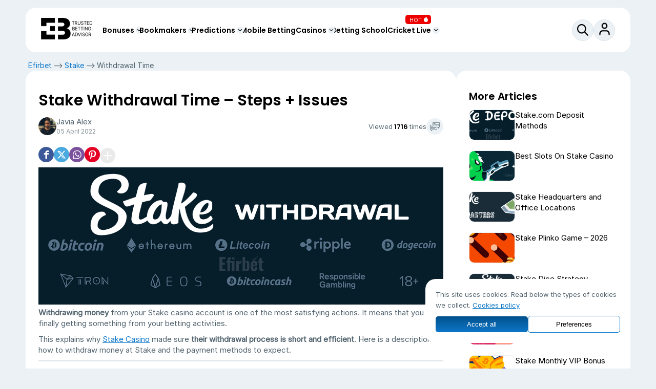

--- FILE ---
content_type: text/html; charset=UTF-8
request_url: https://efirbet.com/en/stake/withdrawal/
body_size: 44888
content:
<!DOCTYPE html><html lang="en"  prefix="og: http://ogp.me/ns#"><head><meta charset="UTF-8"><meta name="viewport" content="width=device-width, initial-scale=1"><link rel="shortcut icon" href="https://efirbet.com/static/images/fav.png"/><link rel="profile" href="https://gmpg.org/xfn/11"><meta name="robots" content="index, follow"><title>Stake Withdrawal Time ➤ How long does it take to withdraw from Stake?</title><link rel="alternate" hreflang="en" href="https://efirbet.com/en/stake/withdrawal/" /><link rel="alternate" hreflang="x-default" href="https://efirbet.com/en/stake/withdrawal/" /><meta name="description" content="Learn more about - &#039;How do I make a withdrawal from Stake?&#039;. Get more info on the Stake withdrawal times and terms » List of payment methods ☑️"/><link rel="canonical" href="https://efirbet.com/en/stake/withdrawal/" /><meta property="og:locale" content="en_GB" /><meta property="og:type" content="article" /><meta property="og:title" content="Stake Withdrawal Time ➤ How long does it take to withdraw from Stake?" /><meta property="og:description" content="Learn more about - &#039;How do I make a withdrawal from Stake?&#039;. Get more info on the Stake withdrawal times and terms » List of payment methods ☑️" /><meta property="og:url" content="https://efirbet.com/en/stake/withdrawal/" /><meta property="og:site_name" content="Efirbet" /><meta property="article:section" content="Betting Blog" /><meta property="article:published_time" content="2022-04-05T08:13:18+01:00" /><meta property="article:modified_time" content="2025-11-07T07:36:13+00:00" /><meta property="og:updated_time" content="2025-11-07T07:36:13+00:00" /><meta property="og:image" content="https://efirbet.com/static/uploads/stake-withdrawal.png" /><meta property="og:image:secure_url" content="https://efirbet.com/static/uploads/stake-withdrawal.png" /><meta property="og:image:width" content="790" /><meta property="og:image:height" content="268" /><meta name="twitter:card" content="summary_large_image" /><meta name="twitter:description" content="Learn more about - &#039;How do I make a withdrawal from Stake?&#039;. Get more info on the Stake withdrawal times and terms » List of payment methods ☑️" /><meta name="twitter:title" content="Stake Withdrawal Time ➤ How long does it take to withdraw from Stake?" /><meta name="twitter:site" content="@efirbet" /><meta name="twitter:image" content="https://efirbet.com/static/uploads/stake-withdrawal.png" /><meta name="twitter:creator" content="@efirbet" /><link rel="preload" as="image" href="https://efirbet.com/static/uploads/stake-withdrawal.png"><link rel='stylesheet' id='litespeed-cache-dummy-css'  href='https://efirbet.com/wp-content/plugins/litespeed-cache/assets/css/litespeed-dummy.css?ver=6.0.3' type='text/css' media='all' /> <script type="application/ld+json">[{"@context":"http:\/\/schema.org\/","@type":"FAQPage","mainEntity":[{"@type":"Question","name":"How long does it take to withdraw money at Stake?","acceptedAnswer":{"@type":"Answer","text":"\rHow long it takes to withdraw money at Stake depends on the payment method you are using. For instance, Bitcoin takes less than 5 minutes.\r\r"}},{"@type":"Question","name":"Can I transact Bitcoin from my Stake account?","acceptedAnswer":{"@type":"Answer","text":"\rYes, you can transact Bitcoin from Stake, among other cryptocurrency methods.\r\r"}},{"@type":"Question","name":"What should I do in case my withdrawal request delays?","acceptedAnswer":{"@type":"Answer","text":"\rYou can double-check your bank account details and if something is wrong, contact customer support if your withdrawal delays more than 24 hours.\r\r"}},{"@type":"Question","name":"What Fiat Currency Can I Use on Stake?","acceptedAnswer":{"@type":"Answer","text":"\rCanadian, Brazilian, and Japanese players in particular will have the option to play with fiat currency at Stake, namely CAD, BRL and JPY.\r\r"}},{"@type":"Question","name":"Can I withdraw funds from Stake using a bank transfer?","acceptedAnswer":{"@type":"Answer","text":"\rYes, you can also use bank transfer as deposit options.\r"}}]},{"@context":"http:\/\/schema.org\/","@type":"Article","mainEntityOfPage":"https:\/\/efirbet.com\/en\/stake\/withdrawal\/","datePublished":"2022-04-05","dateModified":"2025-11-07","author":{"@type":"Person","name":"Javia Alex"},"publisher":{"@type":"Organization","name":"Efirbet","logo":{"@type":"ImageObject","url":"https:\/\/efirbet.com\/static\/images\/efirbet-logo-hq.png","width":"1600","height":"1600"}},"headline":"Stake Withdrawal Time &#8211; Steps + Issues","image":{"@type":"ImageObject","url":"https:\/\/efirbet.com\/static\/uploads\/stake-withdrawal.png","width":790,"height":268,"caption":"stake withdrawal"}},{"@context":"http:\/\/schema.org\/","@type":"BreadcrumbList","itemListElement":[{"@type":"ListItem","position":1,"item":{"id":"https:\/\/efirbet.com\/en\/","url":"https:\/\/efirbet.com\/en\/","name":"Efirbet.com"}},{"@type":"ListItem","position":2,"item":{"id":"https:\/\/efirbet.com\/en\/stake\/","url":"https:\/\/efirbet.com\/en\/stake\/","name":"Stake"}}]}]</script><style rel="nooptimize" id="mainpagecss" data-md="1">@font-face{font-family:icon;src:url('https://efirbet.com/app/themes/efirbet/css/icons/bicon/fonts/icon.woff?s06vgo') format('woff'),url('https://efirbet.com/app/themes/efirbet/css/icons/bicon/fonts/icon.ttf?s06vgo') format('truetype'),url('https://efirbet.com/app/themes/efirbet/css/icons/bicon/fonts/icon.svg?s06vgo#icon') format('svg');font-weight:400;font-style:normal;font-display:swap}[class*=" icon-"],[class^=icon-]{font-family:icon!important;speak:never;font-style:normal;font-weight:400;font-variant:normal;text-transform:none;line-height:1;-webkit-font-smoothing:antialiased;-moz-osx-font-smoothing:grayscale}.icon-comparing:before{content:"\e96e"}.icon-about:before{content:"\e900"}.icon-account-activation:before{content:"\e901"}.icon-affiliate:before{content:"\e902"}.icon-alert:before{content:"\e903"}.icon-android:before{content:"\e904"}.icon-apple:before{content:"\e905"}.icon-arrow-down:before{content:"\e906"}.icon-arrow-left:before{content:"\e907"}.icon-arrow-right:before{content:"\e908"}.icon-arrow-right-circle:before{content:"\e909"}.icon-arrow-up:before{content:"\e90a"}.icon-badge:before{content:"\e90b"}.icon-blackjack:before{content:"\e90c"}.icon-block:before{content:"\e90d"}.icon-bonus:before{content:"\e90e"}.icon-bonus2:before{content:"\e90f"}.icon-bonus3:before{content:"\e910"}.icon-cash-in:before{content:"\e912"}.icon-cash-out:before{content:"\e913"}.icon-cash-out-2:before{content:"\e914"}.icon-casino-7:before{content:"\e916"}.icon-casino-live:before{content:"\e917"}.icon-chat:before{content:"\e918"}.icon-check:before{content:"\e919"}.icon-checkbox:before{content:"\e91a"}.icon-circle:before{content:"\e91f"}.icon-comments:before{content:"\e920"}.icon-contact:before{content:"\e921"}.icon-design:before{content:"\e922"}.icon-diamond:before{content:"\e923"}.icon-dot:before{content:"\e926"}.icon-download:before{content:"\e927"}.icon-euro:before{content:"\e928"}.icon-facebook:before{content:"\e929"}.icon-instagram:before{content:"\e98d"}.icon-faq:before{content:"\e92a"}.icon-games:before{content:"\e92c"}.icon-goal:before{content:"\e92d"}.icon-gold:before{content:"\e92e"}.icon-google:before{content:"\e92f"}.icon-heart:before{content:"\e930"}.icon-history:before{content:"\e931"}.icon-home:before{content:"\e932"}.icon-idea:before{content:"\e933"}.icon-info:before{content:"\e934"}.icon-info-circle:before{content:"\e935"}.icon-ipad:before{content:"\e936"}.icon-iphone:before{content:"\e937"}.icon-link:before{content:"\e938"}.icon-list:before{content:"\e939"}.icon-live:before{content:"\e93a"}.icon-live-odds:before{content:"\e93b"}.icon-location:before{content:"\e93c"}.icon-lotto:before{content:"\e93d"}.icon-mail:before{content:"\e93e"}.icon-minus:before{content:"\e93f"}.icon-mobile:before{content:"\e940"}.icon-mobile-version:before{content:"\e942"}.icon-odds:before{content:"\e944"}.icon-pause:before{content:"\e945"}.icon-payments:before{content:"\e946"}.icon-percent:before{content:"\e947"}.icon-pinterest:before{content:"\e948"}.icon-play:before{content:"\e949"}.icon-plus:before{content:"\e94a"}.icon-pointer:before{content:"\e94c"}.icon-poker:before{content:"\e94d"}.icon-poker-chip:before{content:"\e950"}.icon-poker-play:before{content:"\e951"}.icon-pound:before{content:"\e952"}.icon-question:before{content:"\e953"}.icon-rating:before{content:"\e954"}.icon-register:before{content:"\e955"}.icon-results:before{content:"\e956"}.icon-roulette:before{content:"\e957"}.icon-search:before{content:"\e959"}.icon-security:before{content:"\e95a"}.icon-settings:before{content:"\e95b"}.icon-skype:before{content:"\e95c"}.icon-slot:before{content:"\e95d"}.icon-soccer:before{content:"\e95e"}.icon-soccer-player:before{content:"\e95f"}.icon-star:before{content:"\e960"}.icon-star-half:before{content:"\e961"}.icon-star-o:before{content:"\e962"}.icon-support:before{content:"\e963"}.icon-tennis:before{content:"\e964"}.icon-thumb-down:before{content:"\e965"}.icon-thumb-up:before{content:"\e966"}.icon-twitter:before,.icon-x1:before{content:"\e94f"}.icon-video:before{content:"\e968"}.icon-win:before{content:"\e969"}.icon-windows:before{content:"\e96a"}.icon-winner:before{content:"\e96b"}.icon-x:before{content:"\e96c"}.icon-youtube:before{content:"\e96d"}.icon-linkedin:before{content:"\e976"}.icon-new:before{content:"\e981"}.icon-users:before{content:"\e982"}.icon-bitcoin:before{content:"\11171"}.icon-bonus-code:before{content:"\11172"}.icon-callendar:before{content:"\1155b"}.icon-loyalty:before{content:"\11174"}.icon-reload:before{content:"\11175"}.icon-trend:before{content:"\11176"}.icon-promo:before{content:"\11178"}.icon-whatsapp:before{content:"\243d"}.icon-viber:before{content:"\243e"}.icon-betting:before{content:"\243f"}.icon-care:before{content:"\2440"}.icon-connect:before{content:"\2441"}.icon-favorite:before{content:"\2442"}.icon-guide:before{content:"\2443"}.icon-score:before{content:"\2444"}.icon-top:before{content:"\2445"}.icon-user-rating:before{content:"\2446"}.icon-mouse:before{content:"\2447"}.icon-bell:before{content:"\4267"}.icon-battle:before{content:"\4268"}.icon-copy:before{content:"\4269"}.icon-time:before{content:"\426a"}@font-face { font-family: Inter; src: url(/app/themes/efirbet/fonts/Inter-Regular.woff2); /* src: url(/app/themes/efirbet/fonts/Inter-Regular-Cyrillic-Arabic-Latin-Digits.woff2); */ font-display: swap;}@font-face { font-family: Poppins-Regular; src: url(/app/themes/efirbet/fonts/Poppins-Regular.woff2); font-display: swap;}@font-face { font-family: Poppins-SemiBold; src: url(/app/themes/efirbet/fonts/Poppins-SemiBold.woff2); /* src: url(/app/themes/efirbet/fonts/Poppins-SemiBold-Cyrillic-Arabic-Latin-Digits-Symbols.woff2); */ font-display: swap;}@font-face { font-family: Poppins-Bold; src: url(/app/themes/efirbet/fonts/Poppins-Bold.woff2); font-display: swap;}@font-face { font-family: Roboto-Bold; src: url(/app/themes/efirbet/fonts/Roboto-Bold-Cyrillic-Arabic-Latin-Digits.woff2); font-display: swap;}:root {	--gray: #ebf1f5;	--gray-border: #dde5ea;	--black: #000000;	--white: #ffffff;	--blue: #0d77c9;	--green: #008f27;	--green-light: #2ea63d;	--blue-link: #0d77c9;	--dark-blue: #004f89;	--gradient: linear-gradient(to top, #0d77c8, #01518c);	--yellow: #ffd938;	--text-color: #52636e;	--dark-overlay: #2d3f4ab8;	--light-overlay: #ebf1f578;	--radius: 20px; 	--radius-mobile: 12px;	--btn-outline-hover: rgba(13, 119, 201, 0.18);	--poppins-regular: 'Poppins-Regular';	--poppins-semibold: 'Poppins-SemiBold';	--poppins-bold: 'Poppins-Bold';	--roboto-bold: 'Roboto-Bold';	}html {	--font-regular: var(--poppins-regular), system-ui, sans serif;	--font-semibold: var(--poppins-semibold), system-ui, sans serif;	--font-bold: var(--poppins-bold), system-ui, sans serif;}html[lang=bg] {	--font-regular: var(--roboto-bold), system-ui, sans serif;	--font-semibold: var(--roboto-bold), system-ui, sans serif;	--font-bold: var(--poppins-bold), system-ui, sans serif;}*, :after, :before, input[type=search] {	box-sizing: border-box;}html, body, div, span, applet, object, iframe,h1, h2, h3, h4, h5, h6, p, blockquote, pre,a, abbr, acronym, address, big, cite, code,del, dfn, em, img, ins, kbd, q, s, samp,small, strike, strong, sub, sup, tt, var,b, u, i, center,dl, dt, dd, ol, ul, li,fieldset, form, label, legend,table, caption, tbody, tfoot, thead, tr, th, td,article, aside, canvas, details, embed, figure, figcaption, footer, header, hgroup, menu, nav, output, ruby, section, summary,time, mark, audio, video {	margin: 0;	padding: 0;	border: 0;	font-size: 100%;	vertical-align: baseline;}article, aside, details, figcaption, figure, footer, header, hgroup, menu, nav, section {	display: block;}body {	line-height: 1;}ul {	list-style: none;}ol {	padding-left: 20px;}blockquote, q {	quotes: none;}blockquote:before, blockquote:after,q:before, q:after {	content: '';	content: none;}table {	border-collapse: collapse;	border-spacing: 0;}body,html {	font-style: normal;	font-family: Inter, system-ui, sans serif;}/* ::-webkit-scrollbar { width: 6px; }::-webkit-scrollbar-track-piece:end {		margin-bottom: 10px; }::-webkit-scrollbar-track-piece:start {		margin-top: 10px;}::-webkit-scrollbar-track { background: rgba(255, 0, 0, 0);}::-webkit-scrollbar-thumb { background: var(--gray-border); border-radius: var(--radius);}::-webkit-scrollbar-thumb:hover { background: var(--blue);} */h1,h2,h3,hr,.like-h2 {	margin-top: 20px;	}h1,h2,h3,h4,h5,h6,.like-h2 {	margin-bottom: 10px;	font-family: var(--font-semibold);}h1, h2,.like-h2{	font-size: 30px;	color: var(--black);	line-height: 1.2;}main h3{		font-size: 22px;	color: var(--black);	margin-top: 40px;}.the_content .style_darkgray > .head{	font-family: var(--font-semibold);	font-size: 24px;	margin: 10px 0px;}main h2,main .like-h2{	margin-top: 70px;	margin-bottom: 20px;	line-height: 1.2}main p{	margin-bottom: 10px;}.mt-0{	margin-top:0px!important;}.mb-0{	margin-bottom:0px;}.arrow { border: solid black; border-width: 0 3px 3px 0; display: inline-block; padding: 3px;}.right-arrow { transform: rotate(-45deg); -webkit-transform: rotate(-45deg);}.left-arrow { transform: rotate(135deg); -webkit-transform: rotate(135deg);}.up-arrow { transform: rotate(-135deg); -webkit-transform: rotate(-135deg);}.down-arrow { transform: rotate(45deg); -webkit-transform: rotate(45deg);}a,a:visited {	color: var(--blue-link);}.top-10  { margin-top: 10px; }.top-20  { margin-top: 20px; }.top-30  { margin-top: 30px; }.top-40  { margin-top: 40px; }.top-50  { margin-top: 50px; }.top-60  { margin-top: 60px; }.top-70  { margin-top: 70px; }.top-80  { margin-top: 80px; }.top-90  { margin-top: 90px; }.top-100  { margin-top: 100px; }.bottom-10 { margin-bottom: 10px; }.bottom-20 { margin-bottom: 20px; }.bottom-30 { margin-bottom: 30px; }.bottom-40 { margin-bottom: 40px; }.bottom-50 { margin-bottom: 50px; }.bottom-60 { margin-bottom: 60px; }.bottom-70 { margin-bottom: 70px; }.bottom-80 { margin-bottom: 80px; }.bottom-90 { margin-bottom: 90px; }.bottom-100 { margin-bottom: 100px; }.left-10 { margin-left: 10px; }.left-20 { margin-left: 20px; }.left-30 { margin-left: 30px; }.left-40 { margin-left: 40px; }.left-50 { margin-left: 50px; }.left-60 { margin-left: 60px; }.left-70 { margin-left: 70px; }.left-80 { margin-left: 80px; }.left-90 { margin-left: 90px; }.left-100 { margin-left: 100px; }.right-10 { margin-right: 10px; }.right-20 { margin-right: 20px; }.right-30 { margin-right: 30px; }.right-40 { margin-right: 40px; }.right-50 { margin-right: 50px; }.right-60 { margin-right: 60px; }.right-70 { margin-right: 70px; }.right-80 { margin-right: 80px; }.right-90 { margin-right: 90px; }.right-100 { margin-right: 100px; }.top-bottom-10 { margin-top: 10px; margin-bottom: 10px; }.top-bottom-20 { margin-top: 20px; margin-bottom: 20px; }.top-bottom-30 { margin-top: 30px; margin-bottom: 30px; }.top-bottom-40 { margin-top: 40px; margin-bottom: 40px; }.top-bottom-50 { margin-top: 50px; margin-bottom: 50px; }.top-bottom-60 { margin-top: 60px; margin-bottom: 60px; }.top-bottom-70 { margin-top: 70px; margin-bottom: 70px; }.top-bottom-80 { margin-top: 80px; margin-bottom: 80px; }.top-bottom-90 { margin-top: 90px; margin-bottom: 90px; }.top-bottom-100 { margin-top: 100px; margin-bottom: 100px; }.left-right-10 { margin-left: 10px; margin-right: 10px; }.left-right-20 { margin-left: 20px; margin-right: 20px; }.left-right-30 { margin-left: 30px; margin-right: 30px; }.left-right-40 { margin-left: 40px; margin-right: 40px; }.left-right-50 { margin-left: 50px; margin-right: 50px; }.left-right-60 { margin-left: 60px; margin-right: 60px; }.left-right-70 { margin-left: 70px; margin-right: 70px; }.left-right-80 { margin-left: 80px; margin-right: 80px; }.left-right-90 { margin-left: 90px; margin-right: 90px; }.left-right-100 { margin-left: 100px; margin-right: 100px; }/* hide menu and wheel from news page */.hide_mm .load-top-popups, .hide_mm .luckywheelButton, .hide_mm header#site-header nav ul li, .hide_mm .menu-column:first-child, .hide_mm .main-footer .col:nth-child(1) p, .hide_mm .menu-column:nth-child(2) a:first-child{	display: none!important;}.hide_mm #breadcrumbs .vmsite a{	pointer-events: none;}.hide_mm:not(.is_mobile) .nav-zonke-link {	width: 100%;}/* end hide menu and wheel */header, main, footer{	max-width: 1200px;	margin: 0 auto;	padding: 0px 10px;}header{	background: var(--white);	border-radius: var(--radius);	padding: 20px 0px;	margin: 15px auto;}header .top-header, header nav{	padding: 0px 30px;	position: relative;}header .top-header{	display: flex;	align-items: center;	gap: 23px;}header nav ul{	display: flex;	align-items: center;	gap: 25px;}header#site-header nav ul li a{	text-decoration: none;	font-family: var(--font-semibold);	color: var(--black);}header#site-header nav ul li.has_submenu a{	position: relative;}header#site-header nav>ul>li.has_submenu{	margin-right: 10px;}header#site-header nav>ul>li.has_submenu>a:after{	content: '';	position: absolute;	right: -12px;	top: 6px;	border: solid black;	border-width: 0 1px 1px 0;	display: inline-block;	padding: 2px;	transform: rotate(45deg);	-webkit-transform: rotate(45deg);}header#site-header nav>ul>li.has_submenu>a:before{	content: '';	position: absolute;	right: -17px;	top: 3px;	width: 14px;	height: 14px;	background-color: var(--gray);	border-radius: 50%;	border: 1px solid var(--border-color);}header#site-header nav ul li.active_link>a{	color: var(--blue);}body:not(.is_mobile) header nav>ul>li:hover>.submenu {	background: var(--white);	border-radius: var(--radius);	display: block;	position: absolute;	padding: 0;	margin: 0;}body:not(.is_mobile) header#site-header nav ul li.has_submenu[class*="-cols"] ul.submenu li.mega {	display: grid;	gap: 10px;}body:not(.is_mobile) header#site-header nav ul li.has_submenu.two-cols ul.submenu li.mega {	grid-template-columns: repeat(2, 1fr);}body:not(.is_mobile) header#site-header nav ul li.has_submenu.three-cols ul.submenu li.mega {	grid-template-columns: repeat(3, 1fr);}body:not(.is_mobile) header#site-header nav ul li.has_submenu.four-cols ul.submenu li.mega {	grid-template-columns: repeat(4, 1fr);}body:not(.is_mobile) header#site-header nav ul li.has_submenu.five-cols ul.submenu li.mega {	grid-template-columns: repeat(5, 1fr);}body:not(.is_mobile) header#site-header nav ul li.has_submenu.six-cols ul.submenu li.mega {	grid-template-columns: repeat(6, 1fr);}body:not(.is_mobile) header#site-header nav ul li.has_submenu[class*="-cols"] ul.submenu li.mega ul {	display: contents;}body:not(.is_mobile) header#site-header nav ul li.has_submenu[class*="-cols"] ul.submenu li.mega ul li {	display: block;}body nav#site-menu > ul > li.menu-tips > .submenu .mega.menu-cells3 ul:first-of-type li[class] i::before {	content: "";	display: inline-block;	width: 24px;	height: 24px;	background-size: cover;	background-position: center;}body nav#site-menu > ul > li.menu-tips > .submenu .mega.menu-cells3 ul:first-of-type li.champions-league i::before {	background-image: url('https://efirbet.com/static/uploads/champions-league-logo.webp');	filter: invert(1);}body nav#site-menu > ul > li.menu-tips > .submenu .mega.menu-cells3 ul:first-of-type li.europa-league i::before {	background-image: url('https://efirbet.com/static/uploads/europa-league-logo.webp');	filter: invert(1);}body nav#site-menu > ul > li.menu-tips > .submenu .mega.menu-cells3 ul:first-of-type li.conference-league i::before {	background-image: url('https://efirbet.com/static/uploads/conference-league-logo.webp');	filter: invert(1);}body nav#site-menu > ul > li.menu-tips > .submenu .mega.menu-cells3 ul:first-of-type li.efbet-league i::before {	background-image: url('https://efirbet.com/static/uploads/efbet-lioga-logo.webp');}body nav#site-menu > ul > li.menu-tips > .submenu .mega.menu-cells3 ul:first-of-type li.premier-league i::before {	background-image: url('https://efirbet.com/static/uploads/gb-logo.webp');	filter: invert(1);}body nav#site-menu > ul > li.menu-tips > .submenu .mega.menu-cells3 ul:first-of-type li.la-league i::before {	background-image: url('https://efirbet.com/static/uploads/laliga-logo.webp');	filter: invert(1);}body nav#site-menu > ul > li.menu-tips > .submenu .mega.menu-cells3 ul:first-of-type li.seria-a-league i::before {	background-image: url('https://efirbet.com/static/uploads/seria-a.webp');	filter: invert(1);}body nav#site-menu > ul > li.menu-tips > .submenu .mega.menu-cells3 ul:first-of-type li.bundesliga-league i::before {	background-image: url('https://efirbet.com/static/images/football/leagues-icons-white/bundesliga.png');	filter: invert(1);}nav#site-menu .new-lb,nav#site-menu .hot-lb {	position: relative;}nav#site-menu .new-lb::before {	content: 'New';	border-radius: 5px;	position: absolute;	background-color: #ec0000;	line-height: 1;	padding: 3px 8px;	font-size: 10px;	text-transform: uppercase;	color: var(--white);}nav#site-menu .hot-lb::before { content: 'Hot'; position: absolute; background: url("[data-uri]") 			 no-repeat right center; background-size: 20px 12px; padding: 5px 18px 3px 8px; font-size: 10px; line-height: 1; text-transform: uppercase; color: var(--black); border-radius: 5px; background-color: #ec0000; color: var(--white);}.nav-zonke-link {	display: flex;	align-items: center;	justify-content: center;	text-decoration: none;	position: relative;	background-color: var(--white);	width: 70px;}.nav-zonke-link:before {	content: '';	width: 100px;	height: 100px;	top: -30px;	background: var(--white);	position: absolute;	z-index: -1;	border-radius: 50%;}.nav-zonke-link img {	animation: pulse2 3s infinite ease-in-out;	position: absolute;	width: 80px;	height: 80px;	object-fit: contain;	top: -30px;}.template-soccer-zonke .nav-zonke-link {	display: none;}@keyframes pulse2 {	0% {		transform: scale(1);		opacity: 1;	}	50% {		transform: scale(1.1);		opacity: .9;	}	100% {		transform: scale(1);		opacity: 1;	}}html[lang="bg"] nav#site-menu .new-lb::before {	content: 'Ново';}body{	background: var(--gray);	font-size: 15px;	color: var(--text-color);	line-height: 21px;}main h2,main .like-h2 {	padding-left: 45px;	position: relative;}main h2:before, main .like-h2:before, .fastnav-ebsection .title:before{	content: '';	position: absolute;	left: 0;	top: 50%;	transform: translate(0, -50%);	width: 33px;	height: 22px;	background: url(/static/webp/logo-head.webp);	background-size: contain;}.d-none {	display: none;}.w-100 {	width: 100%;}.my-20 {	margin: 20px 0;}.p-20 {	padding: 20px!important;}/* .fp_popup.fp_login_box {	z-index: 9999!important;} */.g_id_signin > div {	display: flex;	justify-content: center;}.fp_prloeader {	position: fixed;	top: 0;	left: 0;	width: 100%;	height: 100%;	background-color: var(--light-overlay);	backdrop-filter: blur(3px);	display: flex;	justify-content: center;	align-items: center;	z-index: 99999999999; }.local-preloader {	position: absolute;	top: 0;	left: 0;	width: 100%;	height: 100%;	background: #ffffff8f;	backdrop-filter: blur(3px);	display: flex;	align-items: center;	justify-content: center;	z-index: 99999999999; }.mt-20 {	margin-top: 20px;}.loader {	width: 50px;	height: 50px;	background: url(https://efirbet.com/static/images/logo-preloader.png) center/cover no-repeat;	animation: spin 1s linear infinite, pulse 1.5s ease-in-out infinite;}@keyframes pulse {	0%, 100% {		transform: scale(1);		opacity: 1;	}	50% {		transform: scale(1.2);		opacity: 0.5;	}}.header-items{	display: flex;	align-items: center;	justify-content: space-between;	width: 100%;}.head-item{	display: flex;	align-items: center;	gap:15px;}.gray-label, header .search_button{	display: flex;	align-items: center;	justify-content: center;	width: 42px;	height: 42px;	border-radius: 50%;	background-color: var(--gray);	border: 1px solid var(--gray-border);}.fp_login_button {	position: relative;}.fp_login_button .logged i {	display: flex;	align-items: center;	justify-content: center;}.fp_login_button .logged i img {	border-radius: 50%;	width: 100%;	height: 100%;	object-fit: contain;}.logged-in .fp_login_button {	border: none;}.gray-label.gradient{	border: none;}.template-news .the_content .white-box img {	margin-bottom: 20px;}.load-top-popups.gray-label.gradient, .load-top-popups-static.gray-label.gradient{	outline: 2px solid var(--blue);	border: 2px solid #fff;	width: 38px;	height: 38px;}.load-top-popups.gray-label.gradient img, .load-top-popups-static.gray-label.gradient img{	animation: ring 1s ease-in-out;	animation-iteration-count: 3; }.mb-20 {	margin-bottom: 20px;}@keyframes ring {	0% { transform: rotate(0deg); }	25% { transform: rotate(5deg); }	50% { transform: rotate(-10deg); }	75% { transform: rotate(5deg); }	100% { transform: rotate(0deg); }}.gray-label.news{	position: relative;}.gray-label.news:after{	content: '5';	position: absolute;	top: 2px;	right: 11px;	font-weight: bold;	color: var(--black);	font-size: 9px;}.gradient{	background: var(--gradient);}header .search_button{	width: 35px;	height: 35px;	background-color: var(--gray-border);}header .searchForm{	display: flex;	align-items: center;}header .searchForm input{	background-color: var(--gray);	border: 1px solid var(--gray-border);	padding: 13px;	border-radius: 30px;	min-width: 300px;	margin-right: -41px;}.blurred {	-webkit-filter: blur(11px);	filter: ;	filter: blur(11px);}.disabled {	pointer-events: none !important;	-webkit-user-select: none !important;	-moz-user-select: none !important;	-ms-user-select: none !important;	user-select: none !important;}.invert{	filter: invert(1);}.hr-line{	height: 2px;	width: 100%;	background: var(--gray);	max-width: 1140px;}.hr-line.my-3{	margin: 15px auto;}/* #languages{	text-transform: uppercase;	right: 0;	cursor: pointer;	position: relative;	background: 0 0;	padding: 0;	margin: 0;	z-index: 2;}#languages .current {	background: var(--gray);	border: 1px solid var(--gray-border);	padding: 6px;	display: inline-block;	line-height: 20px;	vertical-align: middle;	border-radius: 50px;}#languages .flag {	display: block;	width: 30px;	height: 30px;	background-size: cover;	vertical-align: middle;	border-radius: 50px;}#languages ul{	display: none;	z-index: 1;	position: absolute;	top: 37px;	background: var(--gray);	border: 1px solid var(--gray-border);}#languages-box, #ig_popup{	position: fixed;	top: 0;	left: 0;	width: 100%;	height: 100%;	display: none;	z-index: 9999999;	backdrop-filter: blur(3px);	background-color: #2d3f4ab8;}#languages-box .contain {	position: absolute;	display: flex;	top: -20%;	left: 0;	height: 100%;	width: 100%;	align-items: center;	justify-content: center;}#languages-box .d::before, #languages-box .overlay {	position: absolute;	height: 100%;	top: 0;	width: 100%;	left: 0;}#languages-box .d {	width: 100%;	max-width: 300px;	display: flex;	background-color: var(--white);	color: var(--black);	flex-direction: column;	padding: 20px;	border-radius: var(--radius);	position: relative;}#languages-box .d .headliine {	display: flex;	margin-bottom: 30px;	position: relative;}#languages-box .d .headliine span {	flex-grow: 1;	font-weight: 500;}#languages-box .icon-x {	cursor: pointer;	border-radius: 50px;	padding: 8px;	margin: -5px;}#languages-box .icon-x {	background-color: var(--gray);	border: 1px solid var(--gray-border);} */.cookie-policy .container {	margin-top: 0;}.cookie-policy .cpol_configure {	display: none;}.icon-x:before {	content: "\e96c";}[class^="icon-"], [class*=" icon-"] {	font-family: 'icon' !important;	font-style: normal;	font-weight: normal;	font-variant: normal;	text-transform: none;	line-height: 1;	-webkit-font-smoothing: antialiased;	-moz-osx-font-smoothing: grayscale;}#languages-box .d ul {	grid-template-columns: repeat(5, 1fr);	list-style: none;	padding: 0;	margin: 0;	gap: 20px;	display: grid;		position: relative;}#languages-box .d ul li a {	display: block;	color: var(--black);	text-align: center;	min-height: 64px;	display: flex;	flex-direction: column;	justify-content: center;	border-radius: 7px;	font-weight: 500;	text-decoration: none;}.post_date_rr {	margin-bottom: 10px;}#languages-box .d ul li a span.flag {	width: 30px;	height: 30px;	background-position: center;	display: block;	margin: 0 auto;	border-radius: 7px;}.navdrop {	position: absolute;	display: block;	animation: .2s slideDown;	border-radius: var(--radius);	padding: 10px;	max-width: 230px;	width: 100%;	background: var(--white);	border: 1px solid var(--gray);	list-style: none;	z-index: 3;	top: 0;	left: 0;	max-height: 300px;}.navdrop.thumbs .thumbs a {	display: flex;	align-items: center;	font-size: 14px;	padding: 10px 5px;	margin: 5px 0;	text-decoration: none;	color: var(--black);	line-height: 1.2;}.navdrop.thumbs .thumbs .moreinfo{	color: var(--blue);	font-size: 12px;	margin-top: 2px;}.navdrop.thumbs .thumbs a .logo {	width: 60px;	height: 40px;	flex: none;	border-radius: 5px;	display: block;	margin-right: 10px;	background-position: center !important;	background-size: cover !important;}.navdrop.thumbs .view_more{	text-align: center;	display: block;	margin-bottom: 20px;}.efwidgets .overflowy, .navdrop {	overflow-y: auto;}.navdrop .preloader-lines {	overflow: hidden;	width: 100%;	position: relative;	float: left;}.navdrop .preloader-lines div {	display: flex;	margin-bottom: 10px;}.navdrop .preloader-lines div::before {	content: "";	width: 50px;	height: 50px;	background: #ececec;	margin-right: 10px;	border-radius: 8px;}.navdrop .preloader-lines div strong {	display: block;	flex-grow: 1;}.navdrop .preloader-lines i {	border-radius: 50px;	height: 10px;	width: 100%;	background: #ececec;	display: block;	margin-bottom: 10px;}#ig_popup, #ig_popup .overlay {	width: 100%;	height: 100%;	left: 0;	top: 0;	position: fixed;}#ig_popup .inner {	position: relative;	left: 0;	top: -20%;	padding: 5px 30px;	background: var(--white);	padding-bottom: 20px;	max-width: 360px;	border-radius: var(--radius);}#ig_popup .closeOCpopup {	position: absolute;	top: 24px;	background: var(--gray);	border: 1px solid var(--gray-border);	right: 21px;	color: var(--black);	cursor: pointer;	width: 31px;	height: 31px;	display: flex;	align-items: center;	justify-content: center;	border-radius: var(--radius);}#ig_popup .inner h2 {	text-align: center;	font-size: 28px;	line-height: 40px;	font-weight: normal;	margin-bottom: 15px;	margin-top: 20px;}#ig_popup .inner .zonke-cr {	font-size: 13px;	color: var(--text-color);	line-height: 20px;	margin-bottom: 10px;}.inline-flag img {	width: 30px;	height: 30px;	float: left;	margin-right: 10px;}.inline-wrap {	display: flex;	align-items: center;	justify-content: center;	flex-direction: column;	gap: 10px;}.inline-wrap .inline-flag img {	margin: 0;	width: 25px;	height: 25px;}.facebooklogin, .googlelogin {	display: block;	background: #4266b2;	text-align: center;	text-decoration: none;	margin-top: 5px;	color: #fff !important;	border-radius: 4px;	padding: 10px 0;	box-shadow: none;	font-size: 15px;}.facebooklogin{	margin-top: 15px;}.be-star-ratings, .fp-comment-form, .last-updated, .login_box_form .usr_name_log {	margin-bottom: 10px;}input{	background-color: var(--gray);	border: 1px solid var(--gray-border);	width: 100%;		border-radius: 5px;}label[for=c_reg_usr_privacy]{	display: flex;	align-items: center;}/* меню */body:not(.is_mobile) ul.submenu{	display: none;	padding: 25px 10px !important;	z-index: 99;	box-shadow: rgba(134, 146, 157, 0.2) 0px 10px 18px;	top: 55px;	margin-left: -20px !important;}body:not(.is_mobile) ul.submenu:before{	content: '';	position: absolute;	width: 100%;	height: 38px;	top: -38px;	z-index: 4;	}body:not(.is_mobile) ul.submenu:after{	content: '';	position: absolute;	top: -12px;	left: 45px;	width: 0px;	height: 0px;	border-left: 12px solid transparent;	border-right: 12px solid transparent;	border-bottom: 12px solid #fff;}header#site-header nav ul li.new-promotions-menulink a{	background: var(--gradient);	border-radius:5px;	color: var(--white);}body:not(.is_mobile) nav#site-menu .menu-cells3 ul li a{	font-family: Poppins-SemiBold;	padding: 6px;	margin: 2px 5px;	display: flex;	align-items: center;}body:not(.is_mobile) .menu-cells3 ul li a i{	margin-right: 7px;	font-size: 19px;	background: var(--gray);	border: 1px solid var(--gray-border);	border-radius: 50%;	padding: 3px;}html[lang=bg] body:not(.is_mobile) nav#site-menu .menu-cells3 ul li a{	font-family: Roboto-Bold;}nav#site-menu>ul>li>.submenu .bookie-logo {	width: 56px;	height: 27px;	background-position: center;	background-repeat: no-repeat;	background-size: 100% auto;	display: inline-block;	vertical-align: middle;	margin-right: 10px;}body nav#site-menu .menu-cells3 ul.threecolums{	background: var(--gradient);	border-radius: var(--radius);	}body:not(.is_mobile) nav#site-menu .menu-cells3 ul.threecolums{	padding: 10px;}body:not(.is_mobile) nav#site-menu .menu-cells3 ul.threecolums li a{	color: var(--white);}body:not(.is_mobile) nav#site-menu .menu-cells3 ul.threecolums li a:hover, header#site-header nav ul li.new-promotions-menulink a:hover, header#site-header nav ul li.new-promotions-menulink a i{	background: #034678;}body:not(.is_mobile) .cricket-menu ul.submenu {	min-width: 370px;	left: -70px;}body:not(.is_mobile) .cricket-menu ul.submenu:after {	left: 125px;}.be_box{	position: relative;}.white-box, #comments, .reply-form .fp-comment-form{	background-color: var(--white);	border-radius: var(--radius);	padding: 40px 25px;	}.gray-box{	background-color: var(--gray);	border-radius: var(--radius);	padding: 40px 25px;	}.gradient-box{	background: var(--gradient);	border-radius: var(--radius);	padding: 50px 25px;}body .style_gray .hline, .style_gray > h1, body .style_gray > h2, body .style_gray > h3, body .style_gray > h4, body .style_gray > .head, body .style_gray .inside > .head {	color: var(--black)!important;}hr.divider { border: 0; position: relative; text-align: center; height: 2px; font-size: 14px; margin: 10px 0; background-color: var(--gray-border); }.bonus_code_button .bonus_code_area {	position: relative;}.bonus_code_button .copied_span {	position: absolute;	left: 0;	width: 100%;	background: #fff;	border-radius: 10px;}.be_box.casino-softwares {	background-color: #fff;	border-radius: var(--radius);	padding: 20px;	margin: 30px 0;}.be_box.casino-softwares li {	background: linear-gradient(91deg, rgba(235, 241, 245, 0.85), rgba(255, 255, 255, 0.05));border-radius: 10px;padding: 5px 9px;}.casino-softwares ul li .logo-software { display: inline-block; width: 50px; height: 35px; vertical-align: middle; background-position: center; background-size: contain; background-repeat: no-repeat; background-color: #000; margin-right: 10px; border-radius: 10px;}.clicksmwall {	display: flex;	align-items: center;	justify-content: center;}.clicksmwall .outline_button {	padding: 5px 10px;	margin-top: 10px;}.clicksmwall .outline_button:hover {	background-color: var(--btn-outline-hover);}h3.hline .hline-icon{	display: none;}#breadcrumbs {	font-size: 14px;}#breadcrumbs ol {	list-style: none;	margin: 0;	padding-left: 0px;	display: flex;	align-items: center;}#breadcrumbs .vmsite {	padding-left: 5px;	display: inline;	float: left;}#breadcrumbs li {		}#breadcrumbs li .current {	color: var(--text-color);}#breadcrumbs li:last-child a{	opacity: 0.5;}#breadcrumbs a {	text-decoration: none;	padding: 0px;	color: var(--blue);	line-height: 18px;}#breadcrumbs .vmsite:after, #breadcrumbs li:after {	content: "⟶";	margin: 0 3px;}#breadcrumbs li:last-child:after {	display: none}.scrollToTop {	bottom: 70px;	right: 3%;	z-index: 8;	border-radius: 500px;	padding: 8px;	cursor: pointer;	position: fixed;	width: 40px;	height: 40px;	display: flex;	align-items: center;	justify-content: center;	background-color: var(--blue);	box-shadow: 0 4px 9px -4px var(--blue);}.accbox{	background-color: var(--white);	border-radius: var(--radius);	padding: 20px;	margin-bottom: 20px}.accbox .head h3{	position: relative;	margin: 0px;	font-size: 20px;	padding: 8px 10px;	font-family: Poppins-SemiBold;	color: var(--black);	width: 100%;}.accordion .be_box .head{	position: relative;	cursor: pointer;}.accbox .head h3:before, .accordion .be_box .head:before{	content: "\e906";	position: absolute;	right: 10px;	top: 50%;	transform: translate(0, -50%);	font-size: 10px;	background: var(--gray);	border: 1px solid var(--gray-border);	border-radius: 50%;	padding: 6px;	font-family: 'icon';	font-style: normal;	font-weight: normal;	font-variant: normal;	text-transform: none;	line-height: 1;}.white-box .style_light-gradient.be_box.light-gradient .head:before {	background: var(--white);}.small-white-box li {	padding: 10px;	background-color: var(--white);	text-align: center;	text-transform: capitalize;}.rakovodstvo-side li {	padding: 5px 10px;	background-color: var(--gray);	margin-bottom: 10px;	border-radius: 10px;}.rakovodstvo-side li a {	text-decoration: none;	color: var(--black);	cursor: pointer;}.rakovodstvo-side li a:hover {	color: var(--blue);}.accbox .cont{	display: none;}.accbox.opened .cont{	display: block;}.accbox.opened .head h3{	background: var(--gray);	border-radius: 12px;	width: 100%;	margin-bottom: 10px;}.accbox.opened .head h3:before{	content: "\e90a";}html[lang=bg] .accbox .head h3{	font-family: var(--font-semibold);	}.alert{	position: relative;	background: var(--white);	padding: 20px;	border-radius: var(--radius);	margin-bottom: 10px;	margin-top: 30px;}.white-box .alert{	background:var(--gray);}.alert:before{	content: '';	width: 35px;	height: 35px;	border-radius: 50%;	position: absolute;	left: 0px;	top: -15px;	background: url(/static/webp/warning-icon.webp) no-repeat center, var(--gradient);	background-size: 19px;}ul.steps{	margin: 20px 0px;	counter-reset: step-counter}ul.steps li{	position: relative;	margin-bottom: 25px;	padding-left: 80px;	counter-increment: step-counter;}ul.steps li::before {	content: counter(step-counter, decimal-leading-zero) ". ";	position: absolute;	left: 0;	top: 50%;	transform: translate(0, -50%);	width: 70px;	text-align: right;	font-weight: bold;	font-size: 40px;	font-family: 'Poppins-Bold';	color: var(--gray-border);	text-align: center;}ul.steps li:last-child{	margin-bottom: 0px;}.casino-container {	display: grid;	grid-template-columns: repeat(4, 1fr); 	gap: 28px; 	margin: 0 auto;}.casino-container>a {	background-color: var(--white);	border-radius: var(--radius);	padding: 20px; 	text-align: left; 	text-decoration: none;	color: var(--black);	}.casino-container>a figure, .casino-container>a img{	max-width: 100%;	border-radius: var(--radius);}.casino-container>a img{	min-height: 250px;	object-fit: cover;}.casino-container>a .provider, .casino-container>a .rtp-game{	color: var(--text-color);	font-size: 14px;	}.casino-container>a .rtp-game{	font-size: 15px;	background: var(--white);	z-index: 1;	position: relative;	top: -40px;	display: inline-block;	padding: 10px;	border-top-right-radius: 10px;}.casino-container>a .game-title{	font-family: Poppins-SemiBold;	font-size: 20px;	margin-top: -20px;}html[lang=bg] .casino-container>a .game-title{		font-family: Roboto-Bold;}.ikn-evt-frame { position: relative; padding-bottom: 56.23%; height: 0; overflow: hidden; max-width: 100%; background: #000; margin: 5px; width: 100%; border-radius: 1rem;}.ikn-evt-frame iframe { position: absolute; top: 0; left: 0; width: 100%; height: 100%; z-index: 100; background: transparent;}.ikn-evt-frame img.ikn-evt-thumbnail { bottom: 0; display: block; left: 0; margin: auto; max-width: 100%; width: 100%; position: absolute; right: 0; top: 0; border: none; height: auto; cursor: pointer; transition: .4s all;}.ikn-evt-frame[data-source="youtube"] img.ikn-evt-thumbnail { top: -63px; bottom: -63px;}.ikn-evt-frame:hover img.ikn-evt-thumbnail { -webkit-filter: brightness(75%);}.ikn-evt-frame .ikn-evt-play-button { height: 60px; width: 80px; left: calc(50% - 40px); top: calc(50% - 30px); position: absolute; cursor: pointer; z-index: 1; text-align: center; color: #FFF; z-index: 67 !important; text-decoration: none !important; border-radius: 15px; background: var(--base-color); display: flex; background-size: contain !important; align-items: center; justify-content: center; font-size: 40px;}.ikn-evt-frame .ikn-evt-play-button:hover { transform: scale(1.03);}.ikn-evt-frame .ikn-evt-play-button::before { content: "\e949"; font-family: 'icon' !important;}.ikn-evt-frame .ikn-evt-heading-container { width: 100%; position: absolute; top: 0; background: rgba(0, 0, 0, .5); left: 0; padding: 0.7em;}.ikn-evt-frame .ikn-evt-heading-container .ikn-evt-heading-title { font-weight: bold; font-size: 1.5em; color: #FFFFFF; line-height: 30px; margin: 0; cursor: pointer;}.ikn-evt-frame .ikn-evt-thumbnail { z-index: 66; width: 100%; height: 100%; position: absolute; top: 0px; background-position: center; background-size: cover; opacity: 0.7;}.newsletter.gradient-box{	padding: 50px 25px;	margin-top: 60px;	color: #fff;}.newsletter .ml-subscribe-form{	display: flex;	align-items: center;	gap: 20px;}.newsletter .newsletter-headline{	font-family: var(--font-semibold);	font-size: 17px;	max-width: 500px;}.newsletter .icon-newsletter{	width: 75px;	height: 75px;	background: var(--white);	border-radius: 50%;	display: flex;	align-items: center;	justify-content: center;	border: 4px solid var(--blue);}.ml-form-successBody{	text-align: center;}.newsletter .subscribe_head, .ml-form-successBody h4{	font-size: 27px;	text-transform: uppercase;	margin-bottom: 12px;}.newsletter form{	width: 100%;	max-width: 490px;	position: relative;}.newsletter input[type="email"]{	background-color: var(--white);	padding: 20px;	border: 4px solid var(--blue);	border-radius: 40px;	font-size: 20px;}.newsletter input[type="email"]::placeholder{	color: #839098;}.newsletter button{	background: var(--gradient);	font-family: Poppins-Bold;	color: var(--white);	border: 1px solid var(--blue);	font-size: 17px;	text-transform: uppercase;	padding: 9px 20px;	border-radius: 40px;	position: absolute;	right: 15px;	top: 15px;	display: flex;	align-items: center;	gap: 5px;}.newsletter button i{	color: var(--black);	font-size: 10px;	background-color: var(--gray);	border-radius: 50%;	border: 1px solid var(--border-color);	padding: 3px;}footer .main-footer{	margin: 60px auto 15px;	background: var(--white);	border-radius: var(--radius);	padding: 40px 25px;	}.main-footer {	display: flex;	flex-wrap: wrap;	gap: 40px;}.main-footer .col {	flex: 1;}.main-footer .col:nth-child(1){	flex-basis: calc(40% - 20px);	box-sizing: border-box;	position: relative;} .main-footer .col:nth-child(2) {	flex-basis: calc(60% - 20px);	box-sizing: border-box;}.main-footer .col:nth-child(3) {	flex-basis: calc(100% - 40px);	box-sizing: border-box;}#languages-switch{	display: flex;	gap: 10px;	position: absolute;	top: 0;	right: 0;}.flag-item{	width: 25px;	height: 25px;	display: block;	border-radius: 50%;}.flag-item.current{	opacity: .4;}.social-icon{	display: flex;	align-items: center;	gap: 10px;	margin: 20px 0px;}.social-icon>a{	text-decoration: none;	color: #fff;	width: 33px;	height: 33px;	display: flex;	align-items: center;	justify-content: center;	background: var(--gradient);	border-radius: 50%;	font-size: 20px;}.menu-items {	display: grid;	grid-template-columns: repeat(3, 1fr);	gap: 20px; }.menu-column {	display: flex;	flex-direction: column;}.menu-column a {	margin-bottom: 15px; 	text-decoration: none;	color: var(--black);	font-size: 16px;	font-family: Poppins-SemiBold;}html[lang=bg] .menu-column a, html[lang=bg] .newsletter button{	font-family: Roboto-Bold;}.footer-logos{	display: flex;	flex-wrap: wrap;	align-items: center;	gap: 5px;	justify-content: space-evenly;}.footer-logos img{	filter: brightness(0);	object-fit: contain;	max-width: 120px;	opacity: .3;}.site-info{	text-align: center;	margin-top: 20px;}.cookie-policy{	display: none;	position: fixed;	right: 50px;	bottom: 50px;	max-width: 400px;	padding: 20px;	background-color: var(--white);	border-radius: var(--radius);	z-index: 9999;}.cookie-policy .cpol_desc {	font-size: 13px;	margin-bottom: 10px;}.cookie-policy .cookie-policy__actions {	display: flex; 	align-items: center; 	gap: 10px;}.cookie-policy .cookie-policy__actions button{	width: 50%;}.cookie-policy #cookie-policy__accept {	background: var(--gradient);	border-radius: 5px;	color: var(--white);	text-decoration: none;	text-align: center;	border: 0;	padding: 8px;	cursor: pointer;}.cookie-policy #cookie-policy__accept:hover {	opacity: .9;}.cookie-policy .cpol_form .cookies-policy__section:not(.active) {	display: none;}.cookie-policy .cookies-policy__section {	margin-top: 5px;	padding-top: 5px;	border-top: 1px solid var(--gray-border);}.cookie-policy .cpol_configure {	margin-top: 10px;	padding-top: 10px;	border-top: 1px solid var(--gray-border);}.cookie-policy .cpol_configure #cpol_nav {	display: flex;	flex-wrap: wrap;	align-items: center;	gap: 10px;}.cookie-policy .cpol_configure #cpol_nav > li {	flex: 1 1 100%;	display: flex;	flex-direction: column;	justify-content: center;	font-size: 13px;	padding: 5px;	background-color: var(--gray);	border: 1px solid var(--gray-border);	border-radius: 5px;}.cookie-policy .cpol_configure .cookies-heading {	font-weight: bold;	display: flex;	align-items: center;	justify-content: space-between;	padding: 0 5px 0 0;}.cookie-policy .cpol_configure .cookies-heading::after {	font-family: 'icon' !important;content: "\e906";}.cookie-policy .cpol_configure #cpol_nav > li.active .cookies-heading::after {	transform: rotate(180deg);}.cookie-policy #cookie-policy__config {	border-radius: 5px;	color: var(--black);	text-decoration: none;	text-align: center;	border: 1px solid var(--blue);	padding: 8px;	background: var(--white);	cursor: pointer;}.cookie-policy #cookie-policy__config:hover {	background-color: var(--btn-outline-hover)}.cookie-policy .cookies-policy__section label {	display: flex;	align-items: center;	margin-top: 10px;	font-weight: bold;}.cookie-policy .cookies-policy__section label input {	width: auto;}.cookie-policy .cookies-policy__section ul {	padding: 10px 10px 10px 20px;	list-style: circle;}.cookie-policy .cpol_configure #cookie-policy__done {	margin-top: 10px;	background: var(--gradient);	min-width: 100px;	 border-radius: 5px;	 color: var(--white);	 text-decoration: none;	 text-align: center;	 border: 0;	 padding: 8px;	 cursor: pointer;}.outline_btn, .viewAllPredictions{	border: 2px solid var(--blue);	padding: 6px 15px;	border-radius: var(--radius);	position: relative;	text-decoration: none;	display: block;	max-width: 120px;	text-align: center;	margin: 0 auto;	margin-bottom: 10px;}.full_btn{	background: var(--gradient);	border-radius: var(--radius);	color: #fff;	text-decoration: none;	text-align: center;	outline: 2px solid var(--blue);	border: 2px solid #fff;	padding: 10px;	text-transform: uppercase;	display: flex;	align-items: center;	font-size: 14px;	min-width: 170px;}/* What you can find in our reviews */.grid-3 {	display: grid;	grid-template-columns: repeat(3, 1fr);	gap: 30px;	margin: 0 auto; }.grid-4 {	display: grid;	grid-template-columns: repeat(4, 1fr);	gap: 30px;	margin: 0 auto;}.grid-4.but-3{	grid-template-columns: repeat(3, 1fr);}.small-box-container{	background-color: var(--white);	border-radius: var(--radius);	padding: 20px;	position: relative;	border-top: 3px solid var(--blue);	}.grid-3 .small-box-container{	padding: 30px 20px 15px 75px;}.small-box-container>.visible-text>div, .small-box-container .read-less-button, .blue-listing li strong{	font-size: 20px;	font-family:var(--font-semibold);	color: var(--black);	margin-bottom: 15px;	line-height: 1.3;	text-transform: uppercase;}.blue-listing li strong,.blue-listing li h3 {	margin: 10px 0px;	display: block;}.grid-4 .small-box-container>.visible-text>div:first-child{	text-align: center;	min-height: 63px;	margin-top: 60px;}.small-box-container>.visible-text>div.read-more-button, .small-box-container .read-less-button{	font-size: 13px;	text-align: center;	font-family: Inter;	margin-top: 15px;	font-family: var(--font-semibold);}.small-box-container .hidden-text{	position: absolute;	background: var(--white);	z-index: 1;	left: 0;	border-bottom-left-radius: var(--radius);	border-bottom-right-radius: var(--radius);	padding: 0px 20px 20px 20px;	box-shadow: rgba(134, 146, 157, 0.45) 0px 50px 50px;}.grid-3 .small-box-container .hidden-text{	padding: 0px 20px 20px 75px;}.grid-3 .small-box-container>.visible-text>div.read-more-button, .grid-3 .small-box-container .read-less-button{	margin-left: -50px;}.our-reviews .small-box-container[class*="-icon"] .visible-text {	position: relative;}.grid-4 .small-box-container>.visible-text{	position: relative;}.small-box-container[class*="-icon"] .visible-text:before{	content: '';	position: absolute;	width: 40px;	height: 40px;	background: var(--gradient);	left: -55px;	border-radius: 50%;}.grid-4 .small-box-container[class*="-icon"]>.visible-text:before{	left: 0;	right: 0;	margin: 0 auto;	top: -50px;	}.blue-listing .custom-care-icon-list, .small-box-container.user-icon .visible-text:before{	background: url(/static/webp/person-icon-white.webp) no-repeat center, var(--gradient);	background-size: 25px;}.small-box-container.sports-icon .visible-text:before{	background: url(/static/webp/volleyball-icon-white.png) no-repeat center, var(--gradient);	background-size: 25px;}.small-box-container.league-icon .visible-text:before{	background: url(/static/webp/guarantee-icon-white.webp) no-repeat center, var(--gradient);	background-size: 25px;}.small-box-container.terms-icon .visible-text:before{	background: url(/static/webp/terms-and-conditions-white.webp) no-repeat center, var(--gradient);	background-size: 25px;}.small-box-container.bankroll-icon .visible-text:before{	background: url(/static/webp/money-icon-white.webp) no-repeat center, var(--gradient);	background-size: 25px;}.small-box-container.emotions-icon .visible-text:before{	background: url(/static/webp/happy-icon-white.webp) no-repeat center, var(--gradient);	background-size: 25px;}.blue-listing .casinogames-icon-list{	background: url(/static/webp/cherry-icon-white.webp) no-repeat center, var(--gradient);	background-size: 25px;}.blue-listing .reputation-icon-list{	background: url(/static/webp/person-icon-white.webp) no-repeat center, var(--gradient);	background-size: 25px;}.blue-listing .bankroll-icon-list{	background: url(/static/webp/money-icon-white.webp) no-repeat center, var(--gradient);	background-size: 25px;}.blue-listing .betting-icon-list{	background: url(/static/webp/chip-icon-white.webp) no-repeat center, var(--gradient);	background-size: 25px;}.blue-listing .strategies-icon-list {	background: url(/static/webp/terms-and-conditions-white.webp) no-repeat center, var(--gradient);	background-size: 25px;}.blue-listing .promotion-icon-list, .small-box-container.promotion-icon .visible-text:before{	background: url(/static/webp/gift-box-icon-white.webp) no-repeat center, var(--gradient);	background-size: 25px;}.blue-listing .overall-icon-list{	background: url(/static/webp/star-icon-white.webp) no-repeat center, var(--gradient);	background-size: 25px;}.blue-listing .odds-icon-list, .small-box-container.odds-icon .visible-text:before{	background: url(/static/webp/trend-icon-white.webp) no-repeat center, var(--gradient);	background-size: 25px;}.blue-listing .live-icon-list{	background: url(/static/webp/stream-icon-white.webp) no-repeat center, var(--gradient);	background-size: 25px;}.blue-listing .mobile-icon-list, .small-box-container.mobile-icon .visible-text:before{	background: url(/static/webp/smartphone-icon-white.webp) no-repeat center, var(--gradient);	background-size: 25px;}.small-box-container.prediction-icon .visible-text:before{	background: url(/static/webp/bar-chart-icon-white.webp) no-repeat center, var(--gradient);	background-size: 25px;}.small-box-container.guide-icon .visible-text:before{	background: url(/static/webp/book-icon-white.webp) no-repeat center, var(--gradient);	background-size: 25px;}.small-box-container.strategies-icon .visible-text:before{	background: url(/static/webp/terms-and-conditions-white.webp) no-repeat center, var(--gradient);	background-size: 25px;}.blue-listing .slot-icon-list {	background: url(/static/webp/slot-white-icon.webp) no-repeat center, var(--gradient);	background-size: 25px;}.blue-listing .dolar-icon-list {	background: url(/static/webp/dollar-white-icon.webp) no-repeat center, var(--gradient);	background-size: 25px;}.blue-listing .promotion-icon-list {	background: url(/static/webp/slot-machine-white-icon.webp) no-repeat center, var(--gradient);	background-size: 25px;}.blue-listing .slotm-icon-list {	background: url(/static/webp/gift-box-icon-white.webp) no-repeat center, var(--gradient);	background-size: 25px;}.blue-listing .reload-icon-list {	background: url(/static/webp/reload-white-icon.webp) no-repeat center, var(--gradient);	background-size: 25px;}.blue-listing .promo-icon-list {	background: url(/static/webp/account-accepted-white-icon.webp) no-repeat center, var(--gradient);	background-size: 25px;}.blue-listing .bonus-icon-list {	background: url(/static/webp/todo-white-icon.webp) no-repeat center, var(--gradient);	background-size: 25px;}.blue-listing .loyalty-icon-list {	background: url(/static/webp/loyalty-white-icon.webp) no-repeat center, var(--gradient);	background-size: 25px;}.blue-listing .cashback-icon-list {	background: url(/static/webp/cashback-white-icon.webp) no-repeat center, var(--gradient);	background-size: 25px;}.blue-listing .odds2-icon-list {	background: url(/static/webp/odd-icon-white.webp) no-repeat center, var(--gradient);	background-size: 25px;}.blue-listing .calendar-icon-list {	background: url(/static/webp/calendar-icon.webp) no-repeat center, var(--gradient);	background-size: 25px;}.blue-listing .leagues-icon-list {	background: url(/static/webp/leagues-icon.webp) no-repeat center, var(--gradient);	background-size: 25px;}@media(max-width:1024px){	.our-reviews .small-box-container[class*="-icon"] .visible-text:before{		top: 50%;		transform: translate(0, -50%);	}	nav#site-menu .new-lb::before, 	nav#site-menu .hot-lb::before{		top: -18px;		left: 0px;	}}/* END What you can find in our reviews *//* List of TOP Bookmakers */.cta_field{	}.cta_field h2{	margin: 0 auto;}.cta_field h2:before{	display: none;}/* END List of TOP Bookmakers */.blue-listing{	display: flex;	flex-direction: column;	gap: 25px;	margin: 25px 0px;}.be_lists.blue-listing li{	position: relative;	background: var(--white);	padding: 20px 20px 20px 20px;	border-radius: var(--radius);	border-left: 3px solid var(--blue);}.be_lists.no-border li {	border:0;}.blue-listing.with-icon li{	padding: 20px 20px 20px 75px;}#article-contents.minified .title, #article-contents.minified br.clear, #breadcrumbs li:last-child:after, #ig_popup, #languages ul, .addblockernotactive, .be-stars-legend .stars-title, .cookie-policy .cpol_configure, .cookie-policy .cpol_configure #cpol_nav li:before, .cookie-policy .tttld, .cookies-policy__section, .flagsm p, .grid-icon-boxes .be_box .hline::before, .rm-cont, .section-icon-boxes.section .cntainer .be_box .hline::before, .share-menu .moreshare .icon-plus, .swiper-button-next::before, .swiper-button-prev::before, .textcutter.opend .shm::before, .toggled .content, .top-reviews a i, body:not(.is_mobile) .mobile_navigation_button, body:not(.is_mobile) nav#site-menu>ul>li>a>[class*=icon-], h2.hline .hline-icon, header#site-header .load-top-popups.icon-bell, header#site-header .not-load-top-popups.icon-bell, ol.be_lists li ul li::before, span.tnc_rshow {	display: none;}.bbtables .bonus_code_button {	text-decoration: none;}.bonus_code_button .copybut {	display: flex!important;	align-items: center;	justify-content: center;}.bbtables .bonus_code_button .bonus_code_area {	text-align: center;	display: block;	border: 1px solid var(--blue);	border-radius: var(--radius);	padding: 5px 5px;	max-width: 165px;	margin: 0 auto;	margin-bottom: 0px;	margin-bottom: 7px;}.bbtables .bonus_code_button .copybut { background: var(--gradient); border-radius: var(--radius); color: var(--white) !important; text-decoration: none; text-align: center; outline: 2px solid var(--blue); border: 2px solid #fff; padding: 6px 12px; text-transform: uppercase; font-size: 11px; font-family: var(--font-semibold); margin: 0 auto; display: flex; align-items: center; justify-content: center; max-width: 160px;}.bbtables-headline {	text-align: left;	font-family: var(--font-semibold);	color: var(--black);	font-size: 19px;	position: relative;	padding-bottom: 5px;}.rm-button {	color: #97abb2;	cursor: pointer;	font-size: .8em;}[class*=-icon-list],.be_lists .be-icon {	position: absolute;	width: 40px;	height: 40px;	background: var(--gradient);	left: 15px;	top: 50%;	transform: translate(0, -50%);	border-radius: 50%;	display: flex;	align-items: center;	justify-content: center;}	.be_lists .be-icon i {	color: #fff;}.be_lists.col5 {	columns: 1;}.efirbet_grid {	display: grid;	grid-gap: 15px;	margin: 15px 0;	width: 100%}.efirbet_grid.grid_1 {	grid-template-columns: 100%}.efirbet_grid[class^=grid_] {	grid-template-columns: 50% 50%}.efirbet_grid .be_box {	margin: 0}.efirbet_grid .be_box.operator-logos{	background: var(--gray);}.efirbet_grid .be_box.operator-logos, .efirbet_grid .be_box.operator-logos .bookie_tnc{	text-align: left;}.efirbet_grid .be_box.operator-logos .head{	display: flex;	align-items: center;	gap: 10px;	margin: 10px 0px;}.be_lists.white-bg li {	background-color: #fff;	padding: 5px;}.be_box.operator-logos .head {	background: var(--gray);	padding: 10px;	border-radius: var(--radius);}.be_box.operator-logos .head h3{	font-size: 16px;	margin: 0px;}.be_box.operator-logos{	background-color: var(--white);	border-radius: var(--radius);	margin-bottom: 20px;	padding: 15px;}.be_box.operator-logos img{	max-width: 250px;	margin: 0 auto;	display: block;}.be_box .head .op-logo {	width: 67px;	height: 33px;	display: inline-block;	background-position: center;	background-size: cover;	margin-left: 0px;	margin-right: 5px;}.be_box.accbox:not(.opened) .head {	margin-bottom: 0;}.efirbet_grid .be_box.operator-logos h3{	margin-top: 0px;}.efirbet_grid .be_box {	background-color: var(--white);	border-radius: var(--radius);	padding: 20px;	position: relative;}.efirbet_grid .be_box.gray-listing {	background-color: var(--gray);}.efirbet_grid .be_box.border-top-bottom {	border-top: 3px solid var(--blue);	border-bottom: 3px solid var(--blue);}.efirbet_grid .be_box.border-top {	border-top: 3px solid var(--blue);}.efirbet_grid .be_box.border-bottom {	border-bottom: 3px solid var(--blue);}.efirbet_grid .be_box.border-left {	border-bottom: 3px solid var(--blue);}.efirbet_grid .be_box.border-right {	border-bottom: 3px solid var(--blue);}.efirbet_grid .be_box .hline {	color: #000;}.efirbet_grid .be_box .hline {	font-family: var(--font-semibold);}.efirbet_grid h3,.efirbet_grid div[class^="icon-"] {	margin: 10px 0 10px 0;}.be_box.pros-cons .be_lists li:not(.title)::before {	content: "\e919";	display: flex;	align-items: center;	justify-content: center;	font-weight: 600;	text-align: center;	font-size: 15px;	height: 25px;	width: 25px;	background-color: var(--white);	border: 1px solid var(--gray-border);	border-radius: 150px;	padding: 3px;	position: absolute;	left: 0;	top: 50%;	margin-top: -12.5px;	min-width: 10px;	min-height: 10px;}.be_box.pros-cons .be_lists:last-of-type li:not(.title)::before { content: "\e96c"; color: #dd1f1f!important; font-weight: 100; font-size: 13px;}ul.col2 {	columns: 1;	margin: 20px 0px;}.columns-1,.columns-2,.columns-3,.columns-4,.columns-5 { gap:15px; display:grid; grid-template-columns:repeat(1,1fr)}.columns-2,.columns-3,.columns-4,.columns-5 { grid-template-columns:repeat(2,1fr)}.columns-1 .expand,.columns-2 .expand,.columns-3 .expand,.columns-4 .expand,.columns-5 .expand { grid-column:1/-1}.be_box.style_white {	background-color: var(--white);	padding: 10px;	border-radius: 10px;}.be_box.style_white li {	background-color: var(--gray);	padding: 5px;}.be_box.style_white li::before {	background: var(--white);}.section-icon-boxes {	margin: 20px 0;}.section-icon-boxes .be_box {	background-color: #fff;	padding: 10px;	border-radius: 10px;}.be_lists.flagsm { margin: 20px 0; gap: 10px;}.be_lists.flagsm li {	border: 1px solid var(--blue);	background-color: var(--white);	margin-bottom: 10px;	cursor: pointer;	padding: 5px 0;}.be_lists.flagsm li:hover {	background-color: var(--btn-outline-hover);	cursor: pointer;}.flagsm li a {	display: flex;	align-items: center;	text-decoration: none;	padding: 5px 10px;}.flagsm li a .inline-flag {	margin-right: 10px;}.flagsm li a .inline-flag img {	width: 35px;	height: 35px;}.white-listing { background-color: var(--white); margin: 5px 0 15px; padding: 20px; width: 100%; border-width: 1px 1px .2em; border-radius: 20px; display: inline-block;}.gray-listing { background-color: var(--gray); margin: 5px 0 15px; padding: 20px; width: 100%; border-width: 1px 1px .2em; border-radius: 20px; display: inline-block;}.gray-listing div[class^="icon-"] {	background-color: var(--white)!important;}.be_box .head.hasicon {	gap: 10px;}.be_box .head.hasicon div[class^="icon-"] {	background-color: var(--gray);	border: 1px solid var(--gray-border);	border-radius: 50%;	display: flex;	width: 45px;	height: 45px;	font-size: 27px;	align-items: center;	justify-content: center;}li .bonus_code_button {	display: inline-flex;	align-items: center;	background-color: var(--white);	padding: 5px;	border-radius: 5px;	font-size: 14px;	text-decoration: none;	cursor: pointer;}li .bonus_code_button .copied_span {	width: 100%;	border-radius: 0;	text-align: center;}li .bonus_code_button .sts {	font-family: var(--font-semibold);}li .bonus_code_button .copybut {	background-color: var(--blue);	color: var(--white);	padding: 2px 5px;	border-radius: 5px;	margin-left: 10px;}.be_box .head {	display: flex;	align-items: center;	font-size: 20px;	font-family: var(--font-semibold);	margin-bottom: 15px;}.section-icon-boxes .be_box .be-icon {	background-color: var(--gray);	border: 1px solid var(--gray-border);	border-radius: 50%;	display: flex;	width: 70px;	height: 70px;	align-items: center;	justify-content: center;}.section-icon-boxes .be_box .be-icon i {	font-size: 30px;}.section-icon-boxes .be_box .be-icon.right {	float: right;	margin: 10px;}.section-icon-boxes .be_box .hline {	font-size: 22px;	color: var(--black);	margin: 10px 0 20px 0;	font-family: var(--font-semibold);	display: block;}.be_lists.checks li, .be_lists.circles li, .be_lists.stars li {	margin-bottom: 7px;	border-radius: 3px;	padding: 2px 0px 2px 10px;	width: 100%;	margin-right: 0;}.checks li::before {	content: "\e919";	margin-right: 5px;	font-weight: 700;	font-family: icon;	min-width: 25px;	min-height: 25px;	display: inline-block;	color: var(--blue);	font-size: 13px;	background: var(--gray);	border: 1px solid var(--gray-border);	border-radius: 50%;	text-align: center;	line-height: 25px;}.be_box.pros-cons-box p {	display: flex;	gap: 10px;}.be_box.pros-cons-box i {	font-size: 30px;	background: var(--gradient);	padding: 10px;	border-radius: 10px;	display: inline-block;	line-height: 1;}.be_box.pros-cons-box i.icon-thumb-up {	color: #fff;}.be_box.pros-cons-box i.icon-thumb-down {	-webkit-background-clip: text;	-webkit-text-fill-color: transparent;	border: 1px solid var(--blue);}.table_button, .submitReviewButton, button[name="submitcomment"], .submitCommentButton.bkbutton {	background: var(--gradient);	border-radius: var(--radius);	color: var(--white);	text-decoration: none;	text-align: center;	outline: 2px solid var(--blue);	border: 2px solid #fff;	padding: 10px;	text-transform: uppercase;	display: flex;	align-items: center;	justify-content: center;	min-width: 170px;}#comments .submitCommentButton.bkbutton{	max-width: 300px;	margin: 0 auto;	margin-top: 20px;}.other_content .style_pros-cons{	margin-bottom: 20px;}.other_content .style_positives ul, .other_content .style_negatives ul, .other_content .style_pros-cons ul{	background-color: var(--white);}.table_button:visited{	color: var(--white);}.outline_button {	background: var(--gray);	border-radius: var(--radius);	color: var(--blue);	text-decoration: none;	text-align: center;	outline: 2px solid var(--blue);	border: 2px solid #fff;	padding: 10px;	text-transform: uppercase;	display: flex;	align-items: center;	justify-content: center;	min-width: 170px;	cursor: pointer;}.table_button:hover, .outline_button:hover {	opacity: .9;}.table_button span {	flex: 1;}.table_button i, .outline_button i{	position: relative;	display: flex;	align-items: center;	justify-content: center;	background: var(--gray);	border: 1px solid var(--gray-border);	margin-left: 5px;	border-radius: 50%;	color: #000;	width: 15px;	height: 15px;} .outline_button i{	 background: var(--blue) }.table_button i::before, .outline_button i::before {	content: '';	position: absolute;	top: 7px;	right: 5px;	border: solid var(--black);	border-width: 0 1px 1px 0;	display: inline-block;	padding: 2px;	transform: translateY(-50%) rotate(-45deg);	-webkit-transform: translateY(-50%) rotate(-45deg);}.outline_button i::before{	border-color: var(--white);}.fastnav-ebsection.white-box{	margin: 30px 0;	padding: 20px 25px;}.white-box.border-blue-top{	border-top: 4px solid var(--blue);}.fastnav-ebsection .title{	position: relative;	padding-left: 45px;	display: flex;	gap: 20px;	align-items: center;	justify-content: space-between;	font-size: 30px;	color: var(--black);	font-family: var(--font-semibold);}.fastnav-ebsection .title i{	background-color: var(--blue);	color: #fff;	border-radius: 50%;	padding: 7px;	font-size: 12px;}.content-fastnav ol, .content-fastnav ul{	margin-top: 20px;	display: flex;	flex-wrap: wrap;	gap: 20px;	align-items: center;	}.content-fastnav ol li a, .content-fastnav ul li a {	display: flex;	position: relative;	align-items: center;	gap: 5px;	background: var(--white);	border: 1px solid var(--gray-border);	border-radius: 30px;	padding: 5px 35px 5px 15px;	font-size: 15px;	font-family: var(--font-semibold);	color: var(--black);	text-decoration: none;	text-align: center;	justify-content: center;}.content-fastnav ol li a:before, .content-fastnav ul li a:before{	content: "\e906";	font-family: 'icon' !important;	position: absolute;	right: 6px;	top: 50%;	transform: translate(0, -50%);	background: var(--gray);	border: 1px solid var(--gray-border);	border-radius: 50%;	width: 20px;	height: 20px;	font-size: 9px;}.white-box.content-box{	margin-bottom: 30px}.white-box.content-box > h2{	margin-top: 0px;}.white-box.content-box .divider{	display: none;}.white-box.content-box .accbox{	margin-bottom: 0px;	padding: 13px 20px;}.the_content img{	max-width: 100%;	height: auto;}.the_content.review img {	margin: 20px auto;}.payments_table .method img {	margin: 0;}.the_content img.size-full,.style_light-gradient.be_box.light-gradient img {	margin: 10px auto;	display: block;}.the_content img.alignleft{	}.the_content .style_darkgray, .the_content .style_darkgray li, .the_content .style_gray, .ratingbox, .the_content .style_winner{	background-color: var(--gray-border);	color: var(--text-color);}.the_content .style_darkgray, .the_content .style_red, .the_content .style_gray, .ratingbox, .the_content .style_winner, .the_content .style_light-gradient{	padding: 20px;	border-radius: var(--radius);	margin: 15px 0px;}.style_pros-cons{	display: flex;	gap: 15px;	margin: 15px 0px;}.style_pros-cons>ul{	padding: 20px;	flex: 1;}.style_pros-cons>ul li{	background: none;	padding: 0px;}.style_pros-cons>ul li.title{	color: var(--black);	font-size: 22px;	font-family: var(--font-semibold);	padding-left: 0px;}.the_content .style_positives, .the_content .style_negatives, .style_pros-cons>ul{	background-color: var(--gray-border);	border-radius: var(--radius);}.the_content .style_positives .head, .the_content .style_negatives .head{	color: var(--black);}.the_content .style_positives ul, .the_content .style_negatives ul, .style_pros-cons ul{	display: flex;	flex-direction: column;	gap: 10px;}.the_content .style_positives li, .the_content .style_negatives li, .style_pros-cons>ul li{	position: relative;	padding-left: 35px;}.the_content .style_positives li:before, .the_content .style_negatives li:before{	content: '';	position: absolute;	left: 0;	top: 50%;	transform: translate(0, -50%);	width: 29px;	height: 29px;	border-radius: 50%;	background: var(--white);	border: 1px solid var(--gray-border);}.the_content .style_positives li:before, .the_content .style_negatives li:before{	background: url('/static/webp/thumb-up-icon-gradient.webp') var(--white) center no-repeat;}.the_content .style_negatives li:before{	transform: rotate(180deg) translate(0, 50%);}.the_content .style_positives{	}.the_content .style_negatives{	}.the_content .style_darkgray .head, .the_content .style_red .head, .the_content .style_gray .head, .the_content .style_winner .head, .the_content .style_light-gradient .head{	color: var(--black);	font-size: 20px;	font-family: var(--font-semibold);	margin: 10px 0;}.the_content .style_red{	background: var(--blue);	color: var(--white);}.the_content .style_red strong{	color: var(--white);}.the_content .style_red h2:before{	filter: brightness(0);}.the_content .style_darkgray [class^="icon-"],.the_content .style_gray [class^="icon-"], .the_content .style_red [class^="icon-"], .the_content .style_winner [class^="icon-"]{	display: none;}.the_content .style_light-gradient .icon-check {	color: var(--blue);	font-weight: 900;	font-size: 18px;}.the_content .style_light-gradient .icon-x {	color: #dd1f1f !important;	font-weight: 100;}.the_content .style_darkgray .checks li::before, .the_content .style_gray li::before{ 	background: var(--white);}.the_content .style_darkgray .hline, .the_content .style_darkgray > h1, .the_content .style_darkgray > h2, .the_content .style_darkgray > h3, .the_content .style_darkgray > h4, .the_content .style_darkgray > .head, .the_content .style_darkgray .inside > .head {	color: var(--black)!important;}.the_content .style_white{	box-shadow: none;}.bbutton-container{	text-align: center;}.bbutton-container a.bbutton {	background: var(--gradient);	border-radius: var(--radius);	color: var(--white)!important;	text-decoration: none;	text-align: center;	outline: 2px solid var(--blue);	border: 2px solid #fff;	padding: 10px 15px;	text-transform: uppercase;	min-width: 170px;	margin: 0 auto;	display: inline-block;}.bbutton-container a.bbutton i{	background-color: var(--white);	color: var(--black);	padding: 3px;	border-radius: 50%;	margin-right: 5px;}.t-holder {	background-color: var(--white);	border-radius: var(--radius);	padding: 20px;	margin: 20px 0;}table.bbtables {	border-radius: var(--border-radius);	border: 1px solid var(--border-color);	border-radius: var(--border-radius);	padding: 15px;	overflow: hidden;	width: 100%;	position: relative;}.bbtables tr{	background: var(--white);}.bbtables tr:nth-child(odd) {	background: rgb(235 241 245 / 40%);}.bbtables td, .bbtables th {	padding: .9em .4em;	border-top: 1px solid var(--bright-bg2);	color: var(--text-color);	line-height: 17px;	font-size: 14px;	vertical-align: middle;	text-align: center;}.bbtables th{	background: var(--gray)	}.payments_table .method img {	vertical-align: middle;	border-radius: 2px;	max-width: 30px;	margin-right: 5px;	object-fit: contain;}.be_lists li {	margin-bottom: 10px;		border-radius: var(--radius);	width: 100%;	margin-right: 0;	}.be_lists li::before {	font-family: icon !important;	min-width: 30px;	min-height: 30px;	display: inline-block;	text-align: center;	line-height: 30px;	color: var(--blue)!important;	border-radius: 50%;}.be_lists li strong{	color: var(--black);	margin-bottom: 15px;	/* display: inline-block; */}.be_lists.noicons li strong {	margin-bottom: 0;}ul.be_lists.circles li::before {	content: "\e91f";	margin-right: 5px;}.be_lists.stars li::before {	content: "\e960";	margin-right: 5px;}#steps {	position: relative;	width: 100%;	clear: both;	background-color: var(--gray);	padding: 20px;	border-radius: var(--radius);	margin-bottom: 15px;}#steps .stepside {	width: 100%;}#steps .stepside ol {	list-style: none;	counter-reset: itemli;	width: 100%;	margin: 0;	padding-left: 29px;}#steps .stepside ol li {	counter-increment: itemli;	position: relative;	padding: 5px 9px 10px;	margin-bottom: 10px;}#steps .stepside ol li::before {	content: counter(itemli);	position: relative;	font-size: 14px;	background: var(--white);	width: 27px;	border-radius: 50px;	padding: 2px;	display: inline-block;	margin-left: -36px;	margin-right: 11px;	line-height: 23px;	background: var(--gradient);	color: #fff!important;	text-align: center;	font-family: var(--roboto-black);}.be_lists.col4 {	columns: 2;}.ratingbox{	}.ratingscontainer {	display: flex;	width: 100%;	position: relative;}.ratingscontainer .general {	position: relative;	display: flex;	width: 200px;	gap: 20px;	flex-direction: column;	justify-content: center;}.ratingscontainer .general .progress-bar {	display: none}.ratingbox .general svg {	width: 160px;	margin: 20px 20px 0;}.ratingbox .general .perc {	display: flex;	align-items: center;	justify-content: center;	width: 100%;	text-align: center;	font-size: 26px;}.ratingscontainer .otherratings {	display: flex;	 flex-wrap: wrap;	 gap: 15px;}.ratingscontainer .otherratings .rating {	flex: 1 1 calc(50% - 10px);	display: flex;	align-items: center;	gap: 5px;}.ratingscontainer .otherratings .rating .progress-bar {	min-width: 40px;	height: 40px;	border-radius: 50%;	display: flex;	align-items: center;	justify-content: center;}.ratingscontainer .otherratings .rating .progress-bar i {	margin-right: 5px;}.ratingbox .rating .circle {	margin-right: 10px;}.ratingbox .rating .circle, .ratingbox .title .operator-logos {	display: inline-block;	position: relative;	vertical-align: middle;}.ratingbox .rating span {	font-weight: 700;	text-transform: uppercase;}.ratingbox .general label {	display: block;	text-align: center;	text-transform: uppercase;	line-height: 14px;	margin-bottom: 5px;}.ratingbox .general .perc b {	font-size: 50px;	color: var(--black)}.circlerating {	transform: rotate(-90deg);}.ratingbox .rating .circle i {	position: absolute;	left: 0;	width: 100%;	color: var(--black);	text-align: center;	line-height: 38px;	font-style: normal;	font-size: 11px;	font-weight: 700;}.ratingbox .rating .circle svg {	width: 40px;	position: relative;}.style_light-gradient.be_box.light-gradient {	background-color: var(--white);	border-radius: var(--radius);	padding: 20px;	margin: 20px 0;}.white-box .style_light-gradient.be_box.light-gradient{	background-color: var(--light-overlay)}.be_box h2 {	margin-top: 0;}ul.be_lists.bullets li::before {		content: "\e926";}.style_light-gradient.be_box.light-gradient .head {	background-color: var(--gray);	border-radius: 10px;	padding: 5px 10px;}.style_light-gradient.be_box.light-gradient .head h3 {	margin-bottom: 0;	text-transform: capitalize;}.style_light-gradient.be_box.light-gradient a{	color: var(--blue)}.template-soccer-leagues .style_light-gradient.be_box.light-gradient, .white_box .style_light-gradient.be_box.light-gradient{	background-color: var(--gray);}.style_light-gradient.be_box.light-gradient .be-icon {	float: left;	margin-right: 10px;}.aligncenter {	clear: both;	display: block;	margin-left: auto;	margin-right: auto;}/* pagination */#pagination{	margin: 40px auto 20px;	text-align: center;}#pagination .page-numbers {	display: inline-flex;	align-items: center;	justify-content: center;	color: var(--text-color);	background-color: var(--white);	border-radius: 6px;	margin: 0 4px;	min-width: 50px;	height: 50px;	text-decoration: none;	font-family: var(--font-semibold)}#pagination .page-numbers.active {	border: 2px solid var(--blue);}#pagination .next.page-numbers, #pagination .prev.page-numbers{	//min-width: 180px;	background: var(--gradient);	color: var(--white);}/* end pagination *//* Author Box */#author_bio {	background-color: var(--white);	border-radius: var(--radius);	padding: 40px 25px;	margin: 30px 0; 	position: relative;}#author_bio .badged_holder {	position: absolute;	top: 10px;	right: 10px;	display: flex;	align-items: center;	gap: 5px;	flex-direction: row-reverse;	font-size: 12px;	font-family: var(--font-semibold);	max-width: 100px;	text-align: right;	line-height: 1.2;}#author_bio .content.details {	display: flex;	gap: 20px;}#author_bio .content .avatar img {	border-radius: 50%;	width: 140px;	height: 140px;	object-fit: cover;}#author_bio .content .author_name a {	font-size: 22px;	color: #000;	text-decoration: none;	font-family: var(--font-semibold);	display: block;	margin-bottom: 5px;}#author_bio .content .position {	font-size: 14px;	color: var(--blue);	font-family: var(--font-semibold);	margin-bottom: 15px;}#author_bio .content .social_prof {	display: flex;	align-items: center;	margin-top: 20px;	gap: 5px;}#author_bio .content .social_prof span {	background-color: #0d77c943;	padding: 5px;	border-radius: 5px;}#author_bio .content .social_prof span:hover {	cursor: pointer;}#author_bio .content .social_prof span i {	padding: 5px;}#author_bio .content .social_prof span i::before {	color: var(--blue);}/* end Author Box */.be_box h3{	margin-top: 5px;}.style_yellow{	padding: 20px;	border-radius: var(--radius);	margin-bottom: 20px;	background-color: var(--white);	border-left: 3px solid var(--yellow);}.style_yellow:last-child{	margin-bottom: 0px;}.payments-tabs .nav {	display: flex;	margin-bottom: 10px;	gap: 10px;}.payments-tabs .nav li {	padding: 10px;	background-color: var(--gray);	border: 1px solid var(--gray-border);	border-radius: 5px;	cursor: pointer;}.payments-tabs .nav li.active {	color: #fff;	border-color: var(--blue);	background-color: var(--blue);}.payments-tabs .conts .tabls:not(.active) {	display: none;}.payments_table thead tr th {	text-align: left}.last-update-rev{	color: var(--white);	text-align: center;	display: block;	font-size: 13px;	opacity: .7;}.engage .row.row1>div.flex-2{	flex: 2;}.fp-ui-message {	display: none;	position: fixed;	z-index: 999999999;	top: 0;	left: 0;	width: 100%;	height: 100%;}.fp-ui-message .ovr {	position: absolute;	left: 0;	top: 0;	width: 100%;	height: 100%;	background-color: var(--dark-overlay);	backdrop-filter: blur(3px);}.fp-ui-message .contt {	background: #fff;	border-radius: var(--radius);	position: absolute;	left: 0;	top: 0;	display: block;}.openedcontainerfps {	font-size: 12px;	text-align: left;	max-width: 580px;	max-height: 380px;	border-top: 1px solid #e2e2e2;	overflow-y: auto;	margin-top: 10px;	margin-bottom: 20px;}.openedcontainerfps ul{	margin: 5px 0px;}.openedcontainerfps ul li{	position: relative;	padding: 5px 0px 5px 13px;	border-bottom: 1px solid var(--gray);}.openedcontainerfps ul li:before{	content: '';	width: 5px;	height: 5px;	border-radius: 50%;	background: var(--blue);	position: absolute;	left: 0;	top: 50%;	transform: translate(0, -50%);}.openedcontainerfps ul li:last-child{	border-bottom: 0px;}.fp-ui-message .bbutton_field {	display: flex;	align-items: center;	justify-content: center;}.fp-ui-message .hln .bbutton {	background: var(--gradient);	border-radius: var(--radius);	color: var(--white);	outline: 2px solid var(--blue);	text-decoration: none;	text-align: center;	border: 2px solid #fff;	padding: 10px!important;	text-transform: uppercase;	display: flex;	align-items: center;	justify-content: center;	max-width: 300px;	width: fit-content;}.fp-ui-message .icon-x::before {	width: 25px;	height: 25px;	display: flex;	align-items: center;	justify-content: center;	margin: 0 0 0 auto;	border-radius: 50%; 	background-color: var(--gray); 	border: 1px solid var(--gray-border);	color: var(--black);}.fp-ui-message .contt {	background: #fff;	box-shadow: 0 0 25px rgb(0 0 0 / .2);	border-radius: 5px;	position: absolute;	left: 10px !important;	right: 10px !important;	top: 50% !important;	transform: translate(0, -50%);	max-width: 500px;	margin: 0 auto;	display: block;	-webkit-animation: .5s message_anim1;	animation: .5s message_anim1;}.fp-ui-message .contt .icon-x {	position: absolute;	right: 5px;	top: 5px;	font-size: 16px;	opacity: .5;	cursor: pointer;	z-index: 666666;}.fp-ui-message .contt .hln {	padding: 30px 20px!important;	font-size: 19px;	line-height: 1.3;	min-width: 280px;	text-align: center;	position: relative;	display: block;}.addblocker-popup .addblocker-active .innerr {	display: flex;	align-items: center;	justify-content: center;	flex-direction: column;	font-size: 23px;}.addblocker-popup .sdd {	background-image: url(images/adblocker-animation.gif);	width: 110px;	height: 50px;	margin: 5px 0 0;	background-position: center;	background-size: auto 360%;	background-repeat: no-repeat;	display: inline-block;	vertical-align: middle;}.addblocker-popup .headdd {	margin-top: 20px;	color: var(--black);	font-family: var(--font-semibold);}.addblocker-popup .warnndd {	margin: 13px auto 10px;	border-top: 1px solid var(--gray-border);	font-size: 16px;	max-width: 390px;	padding: 15px;}.addblocker-popup a{	background: var(--gradient);	color: var(--white);	padding: 7px 14px;	border-radius: var(--radius);	outline: 2px solid var(--blue);	border: 2px solid #fff;	font-size: 16px;	text-decoration: none;	min-width: 160px;}.template-default .page_container #primary .the_content,.template-default .page_container #secondary .sidebar,.template-default .page_container #secondary .efwidgets {	background-color: var(--white);	border-radius: var(--radius);	padding: 40px 25px;}.template-default .page_container #secondary .sidebar,.template-default .page_container #secondary .efwidgets {	margin-bottom: 20px;}.template-default .page_container #secondary .title {	font-family: var(--font-semibold);	font-size: 20px;	color: var(--black);	margin-bottom: 15px;	display: flex;	align-items: center;	gap: 10px;}.template-default .page_container #secondary .title .icon-list {	display: flex;	align-items: center;	justify-content: center;	width: 42px;	height: 42px;	border-radius: 50%;	background-color: var(--gray);	border: 1px solid var(--gray-border);}.template-default .page_container aside li a { display: flex; gap: 10px; text-decoration: none; color: var(--black);}.template-default .page_container aside li .image img { width: 90px; height: 60px; object-fit: cover; border-radius: 10px; border: 1px solid var(--gray);}.template-default .page_container .sidebar li { margin-bottom: 15px; cursor: pointer;}.template-default .page_container .efwidgets li { margin-bottom: 10px; cursor: pointer;}.template-default .page_container .efwidgets li:hover {	text-decoration: underline;}.template-default .page_container .efwidgets ol,.template-default .page_container .efwidgets ul {	padding-left: 20px;	list-style: circle;}.be_box.style_winner {	border-top: 3px solid #f2c400;	background-color: var(--white);	border-radius: var(--radius);	padding: 20px;	margin-bottom: 20px;}.white-box.content-box .be_box.style_winner,.white-box.content-box .style_yellow {	background-color: var(--gray);}.be_box.style_winner h2 {	margin-top: 0;}.content-fastnav ol {	list-style: none!important}.be_lists.noicons.col3,.be_lists.noicons.col2 {	width: 100%;}.post-items{	margin-top: 20px;	display: flex;	gap: 20px;	flex-wrap: wrap;}.post-items .box{	width: 100%;	position: relative;	background-color: var(--white);	padding: 20px;	border-radius: var(--radius);	display: flex;	flex-direction: column;	justify-content: space-between;}.post-items .box h2{	margin: 0px;	padding: 0px;}.post-items .box a{	text-decoration: none;	color: var(--black);	font-si}.post-items .box h2{	font-size: 18px;	color: var(--black);	font-family: var(--font-semibold);	margin: 15px 0px;}.post-items .box h2:before{	display: none;}.post-items .box img{	width: 100%;	max-width: 100%;	height: 180px;	object-fit: cover;	border-radius: var(--radius);}.post-items .box .meta{	margin: 10px 0;	font-size: 12px;}.post-items .readmore{	background-color: var(--white);	color: var(--black);	font-family: var(--font-semibold);}.post-items .readmore:hover {	background-color: var(--btn-outline-hover);	cursor: pointer;}.more-news-btn {	display: flex;	justify-content: center;	align-items: center;}.more-news-btn a {	background: var(--gradient);	color: var(--white);	text-decoration: none;	display: flex;	align-items: center;	justify-content: center;	text-align: center;	padding: 10px 30px;	border-radius: var(--radius);	gap: 10px;}.more-news-btn a i {	position: relative;	display: flex;	align-items: center;	justify-content: center;	background: var(--gray);	border: 1px solid var(--gray-border);	border-radius: 50%;	color: #000;	width: 20px;	height: 20px;	font-size: 10px;}body.ops-bet365 main .bookie-logo,body.ops-bet365 .bookie_logo {	background-color: #126e51;	border-radius: var(--radius);}.menu-register-popup {	position: absolute;	top: 56px;	right: 26px;	background: #fff;	padding: 10px;	border-radius: 10px;	box-shadow: 0 5px 20px rgba(0, 0, 0, 0.4);	z-index: 999;}.fp_login_button::after {	content: "";	position: absolute;	bottom: -12px;	right: 5px;	transform: translateX(-50%);	width: 0;	height: 0;	border-left: 8px solid transparent;	border-right: 8px solid transparent;	border-bottom: 8px solid white;	z-index: 99999;}.menu-register-popup .register-popup-content button {	position: absolute;	top: -12px;	right: -4px;	background: none;	border: none;	font-size: 22px;	padding: 12px;	line-height: 1;	color: #000;	cursor: pointer;}.menu-register-popup .register-popup .pp_head {	color: #000;	font-size: 14px;}.menu-register-popup .list-unstyled {	padding-left: 0;	list-style: none;	margin-bottom: 0;}.menu-register-popup li {	font-size: 12px;	color: #313131;	display: flex;	 align-items: center;	 gap: 8px;}.menu-register-popup .open-register-form {	margin-top: 5px;	margin-left: 5px;	font-size: 14px;	color: var(--blue);	border-bottom: 1px solid var(--blue);	width: fit-content;	padding-bottom: 3px;	cursor: pointer;	font-family: var(--font-semibold);}.menu-register-popup .pp_head {	font-size: 13px;	color: var(--black);	margin-bottom: 5px;}.offers-notification:empty {	display: none!important;}.fp_login_button .offers-notification,.user-panel-header-left .mess-wrap span {	position: absolute;	background-color: #ec0000;	color: var(--white);	width: 20px;	height: 20px;	border-radius: 50%;	display: flex;	align-items: center;	justify-content: center;	bottom: -5px;	right: 0;	font-size: 11px;}.fav-tooltip { position: absolute; bottom: 125%;left: 50%; transform: translateX(-50%); background-color: var(--blue); color: #fff; padding: 6px 10px; border-radius: 4px; font-size: 12px; white-space: nowrap; z-index: 1000; opacity: 0; pointer-events: none; animation: fadeIn 0.2s forwards;}.fav-tooltip::after { content: ""; position: absolute; top: 100%;left: 50%; transform: translateX(-50%); border-width: 5px; border-style: solid; border-color: var(--blue) transparent transparent transparent;}.key-takeaways-block {	display: flex;	gap: 30px;	margin-bottom: 20px;	flex-direction: column;}.key-takeaways-block h2.kt-head {	border: none;	margin-top: 0;	padding-left: 0;	font-weight: inherit;}.key-takeaways-block h2.kt-head::before {	content: none;}.key-takeaways-block .brand-at-a-glance > div {	margin-bottom: 20px;}.key-takeaways-block > div {	flex: 1;	background-color: var(--white);	border-radius: var(--radius);	padding: 20px;	position: relative;	overflow: hidden;	box-shadow: rgba(100, 100, 111, 0.2) 0px 7px 29px 0px;	border-left: 3px solid var(--blue);}.key-takeaways-block > div:first-of-type::after {	content: "";	background-image: url("[data-uri]");	background-repeat: no-repeat;	background-size: contain;	position: absolute;	right: -10px;	bottom: -30px;	width: 150px;	height: 150px;	z-index: 0;}.key-takeaways-block > div:last-of-type::after {	content: '';	position: absolute;	top: -42%;	right: -10%;	width: 200px;	height: 200px;	border: 25px solid #0d77c91f;	border-radius: 50%;	background: transparent;	pointer-events: none;}.key-takeaways-block > div:last-of-type::after {	left: 80%;	top: 80%;}.key-takeaways-block .kt-head {	font-family: var(--font-semibold);	font-size: 21px;	letter-spacing: 1px;	margin-bottom: 15px;	color: var(--black);	line-height: 26px;}.key-takeaways-block .kt-author {	font-size: 13px;	border-bottom: 1px solid var(--text-color);	width: fit-content;	margin-left: auto;	cursor: pointer;	display: block;	text-decoration: none;	color: var(--text-color);	font-style: italic;	z-index: 9;	position: relative;}.key-takeaways-block h3 {	font-family: var(--font-regular);	font-size: 18px;	margin-bottom: 10px;	margin-top: 20px;}.key-takeaways-block ul:not(.hasicons) {	padding-left: 30px!important;	list-style: disc;}.key-takeaways-block ul li,.key-takeaways-block ol li {	margin-bottom: 10px;}.key-takeaways-block ol {	padding-left: 30px;}@keyframes fadeIn { to {	opacity: 1; }}@media(min-width:1024px){	.key-takeaways-block {		flex-direction: row;	}	.menu-register-popup .pp_head {		max-width: 300px;	}	.post-items .box{		flex: calc(33.3% - 20px);		max-width: calc(33.3%);	}	/* .post-items .box img {		height: 140px;	} */	nav#site-menu .new-lb::before {		top: -15px;		right: 0px;	}	nav#site-menu .hot-lb::before {		top: -19px;		right: 0px;	}	header#site-header{		max-width: 1180px;	}	.gray-label:hover, #languages .current:hover, #languages-box .icon-x:hover, #ig_popup .closeOCpopup:hover{		cursor: pointer;		background-color: var(--gray-border);	}	header .search_button:hover{		background: #d6dfe5;	}	.gray-label.gradient:hover{		background: var(--blue);	}	.navdrop.thumbs {		max-width: 350px;	}	.navdrop.thumbs .thumbs a:hover{		background-color: var(--gray);		border-radius: 5px;	}	header #site-menu{		flex: 1;		padding: 0px 20px;	}	header .searchForm{		position: relative;	}	header .searchForm input{		display: none; 		width: 0;		opacity: 0;		position: absolute;		right: 42px;		transition: all 0.5s ease;		padding: 10px;		border: 1px solid var(--gray-border);		background-color: var(--white);		box-sizing: border-box;	}	header .search_button{		width: 42px;		height: 42px;		background-color: var(--gray);		border: 1px solid var(--gray-border);		cursor: pointer;		z-index: 1;	}	header .searchForm.active input{		width: 200px; 		opacity: 1;		display: block;			}	header#site-header nav ul li a{		font-size: 14px;	}	#search_results {		top: 34px;		min-width: 450px;		right: 0;		padding: 7px;		max-width: 480px;	}	body:not(.is_mobile) .mega.menu-cells3{		display: flex;	}	body:not(.is_mobile) nav#site-menu .menu-cells3 ul.twocolums{		display: block;	}	body:not(.is_mobile) nav#site-menu .menu-cells3 ul{		width: auto;		display: block;	}	body:not(.is_mobile) nav#site-menu .menu-cells3 ul li{		width: 50%;		display: inline-block;		padding: 0;		margin: 0;		background-color: inherit;	}	body:not(.is_mobile) nav#site-menu .menu-cells3 ul li.w-100 {		width: 100%;	}	html[lang=bg] body:not(.is_mobile) nav#site-menu .menu-cells3 ul li{		width:100%;		display: block;	}	body:not(.is_mobile) .menu-cells3 ul li a:hover{		background: var(--gray);		border-radius:5px;	}	.newsletter button:hover{		cursor: pointer;		background: var(--blue)	}	.social-icon>a:hover{		cursor: pointer;		background: var(--blue);	}	.menu-column a:hover{		color: var(--blue);		cursor: pointer;	}	.casino-container>a:hover{		outline: 2px solid var(--blue);	}		.outline_btn:hover, .viewAllPredictions:hover{		background-color: var(--btn-outline-hover);		cursor: pointer;	}	.our-reviews{		margin: 160px 0px;		background: url(/static/webp/logo-arrow.webp) no-repeat center;	}	.our-reviews .small-box-container:nth-child(2){		position: relative;		top: -100px;	}	.our-reviews .small-box-container:nth-child(5){		position: relative;		top: 100px;	}	.our-reviews .small-box-container:nth-child(1), .our-reviews .small-box-container:nth-child(2), .our-reviews .small-box-container:nth-child(3){		margin-bottom: 50px;	}	.small-box-container>.visible-text>div.read-more-button:hover, .small-box-container .read-less-button:hover{		color: var(--blue);		cursor: pointer;	}	.our-reviews .small-box-container[class*="-icon"] .visible-text:before{		top: 55px;	}	.efirbet_grid.grid_2 {		grid-template-columns: repeat(2, 1fr)	}	.efirbet_grid.grid_3 {		grid-template-columns: repeat(3, 1fr)	}	.efirbet_grid.grid_4 {		grid-template-columns: auto auto auto auto	}	.efirbet_grid.grid_5 {		grid-template-columns: auto auto auto auto auto	}	.fastnav-ebsection.white-box .title:hover{		cursor: pointer;	}	.content-fastnav ol li a:hover, .content-fastnav ul li a:hover{		cursor: pointer;		background-color: #e8f5ff	}	.content-fastnav ol li a:hover:before, .content-fastnav ul li a:hover:before{		background-color: var(--white)	}	.be_lists.col5 {		columns: 5;	}	.be_lists.col4 {		columns: 4;	}	.be_lists.col3 {		columns: 3;	}	.ratingscontainer .otherratings .rating{		flex: 1 1 calc(33% - 10px);	}	#steps.twocell{		display: flex;		gap: 30px;		align-items: center;	}	#pagination .page-numbers.current, #pagination .page-numbers:hover{		outline: 2px solid var(--blue);	}	.template-default .page_container {		display: flex;		gap: 30px;		align-items: flex-start;	}	.template-default .page_container #secondary {		min-width: 340px;		max-width: 340px;	}	.be_lists.noicons.col3,	.be_lists.noicons.col2 {		display: inline-flex;	}		.template-casino-app .be_lists.col3,	.template-bookmaker-app .be_lists.col2,	.template-casino-app .be_lists.col2 {		display: inline-flex;		width: 100%;	}	}@media(min-width: 767px){	ul.col2 {		columns: 2;	}	ul.col3 {		columns: 3;		margin: 10px 0px;	}	.custom-scrollbar {		display: none;	}	.post-items .box{		flex: calc(33.3% - 20px);		max-width: calc(33.3%);	}	.nav-zonke-link:before {		box-shadow: 0px 9px 12px -6px #cacacae6;	}}@media(max-width:767px){	body{		font-size: 14px;	}	h1, main h3 {		font-size: 19px;	}	h2, .like-h2, .fastnav-ebsection .title{		font-size: 16px;	}	h1, h2, h3, hr, .like-h2 {		margin-top: 15px;	}		main h2{		margin-top: 35px;		padding-left: 35px;	}	.fastnav-ebsection .title{		padding-left: 35px;	}	main h2:before, main .like-h2 .fastnav-ebsection .title:before{		width: 25px;		height: 17px;	}	header#site-header{		margin: 10px;		position: relative;		z-index: 9;		outline: 1px solid var(--gray-border);		box-shadow: 0px 2px 6px #0000001a;	}	header .top-header{		gap: 10px;	}	header .top-header .sitelogo{		width: 43px;		height: 31px;	}	#breadcrumbs{		font-size: 11px;	}	#breadcrumbs ol{		overflow-x: auto; 		white-space: nowrap;	}	.searchForm{		margin-bottom: 20px;	}	#site-menu .searchForm button{		width: 30px;		height: 30px;	}	#site-menu .searchForm button img{		width: 18px;		height: 18px;	}	.head-item{		gap: 10px;		margin-left: 10px;	}	.header-items{		justify-content: flex-start;	}	#languages .flag{		width: 22px;		height: 22px;	}	.gray-label, header .search_button{		width: 36px;		height: 36px;		font-size: 10px;	}	header .gray-label img, header .search_button img{		width: 22px;		height: 23px;	}	.gray-label.news:after{		right: 9px;		font-size: 8px;	}	.fp_login_button .login img{		margin-top: 4px;	}	.top-menus-popup{		z-index: 10;	}	.top-menus-popup.navdrop{		left: 0!important;		right: 0!important;		margin: 0 auto;	}	.load-top-popups.gray-label.gradient, .load-top-popups-static.gray-label.gradient{		width: 32px;		height: 32px;	}	#site-menu {		opacity: 0;		transform: translateY(100%);		transition: transform 0.3s ease, opacity 0.3s ease;		padding: 20px 20px 40px 20px;		position: fixed;		left: 0;		background: var(--white);		width: 100%;		height: 100%;		max-height: 70vh;		bottom: 0;		z-index: 99;		border-top-left-radius: var(--radius);		border-top-right-radius: var(--radius);		pointer-events: none;	}	#site-menu.open {		opacity: 1;		transform: translateY(0);		pointer-events: auto; 		overflow-y: scroll; 	}	#menu-overlay.active:before{		content: '';		background: #05050573;		position: fixed;		top: 0;		left: 0;		width: 100%;		height: 100%;		z-index: 5;	}	header nav ul{		flex-direction: column;		align-items: flex-start;		gap: 0px;	}	header#site-header nav>ul>li{		width: 100%;		position: relative;		display: flex;		flex-wrap: wrap;		margin-bottom: 12px;		padding-bottom: 12px;		border-bottom: 1px solid var(--gray);	}	header#site-header nav>ul>li>a {		width: 80%;		font-size: 17px;		padding-left: 5px;	}	header#site-header nav>ul>li .icon-arrow-down {		width: 20%;		max-width: 30px;		height: 30px;		display: flex;		align-items: center;		justify-content: center;		position: absolute;		top: -5px;		right: 10px;		text-align: center;		background: var(--gray);		padding: 5px;		font-size: 13px;		color: var(--black);		border-radius: var(--radius);		border: 1px solid var(--gray-border);	}	header#site-header nav>ul>li.shown .icon-arrow-down{		transform: rotate(180deg);	}	header#site-header nav > ul > li .submenu {		width: 100%;		background: var(--gray);		padding: 0 8px;		border-radius: 10px;		max-height: 0; 		opacity: 0;		visibility: hidden; 		overflow: hidden; 	}	header#site-header nav > ul > li.shown .submenu {		transition: max-height 0.3s ease, opacity 0.3s ease, visibility 0.3s ease; 		margin-top: 13px;		max-height: 500px;		opacity: 1; 		visibility: visible;		padding: 10px 8px; 	}	header#site-header nav>ul>li:last-child{		border-bottom: none;		padding-bottom: 0px;		margin-bottom: 0px;	}	header#site-header nav ul li a{		display: block;	}	header#site-header nav>ul>li.has_submenu>a:before{		display: none;			}	header#site-header nav>ul>li.has_submenu>a:after{		display: none;	}	header#site-header nav>ul>li ul li a{		font-family: var(--font-regular);	}	header#site-header nav>ul>li ul ul{		flex-direction: row;		flex-wrap: wrap;		gap: 10px;	}	header#site-header nav>ul>li ul ul li{		flex: calc(50% - 5px);		margin-bottom: 0px;	}	header#site-header nav>ul>li ul ul li a{		font-size: 13px;		display: flex;		align-items: center;		gap: 5px;		line-height: 1.3;		color: #273a47;	}	header#site-header nav>ul>li ul ul li a i{		background: var(--gray-border);		border: 1px solid #d7d7d7;		padding: 4px;		border-radius: 50%;		font-size: 16px;		color: var(--black);	}	header#site-header nav>ul>li ul ul li.new-promotions-menulink a{		padding: 0px 3px;	}	header#site-header nav>ul>li ul ul li.new-promotions-menulink a i{		color: var(--white);	}	body nav#site-menu .menu-cells3 ul.threecolums{		padding: 10px;		margin-top: 15px;		margin-left: -6px;		margin-right: -6px;	}	body nav#site-menu .menu-cells3 ul.threecolums a{		color: var(--white);	}	nav#site-menu>ul>li>.submenu .bookie-logo{		width: 40px;	}	#site-header .hr-line{		display: none;	}	#hamburger{	 width: 23px;	 height: 19px;	 position: relative;	 //margin-left: auto;	 -webkit-transform: rotate(0deg);	 -moz-transform: rotate(0deg);	 -o-transform: rotate(0deg);	 transform: rotate(0deg);	 -webkit-transition: .5s ease-in-out;	 -moz-transition: .5s ease-in-out;	 -o-transition: .5s ease-in-out;	 transition: .5s ease-in-out;	 cursor: pointer;	}	#hamburger span {	 display: block;	 position: absolute;	 height: 3px;	 width: 100%;	 background: var(--black);	 border-radius: 9px;	 opacity: 1;	 left: 0;	 -webkit-transform: rotate(0deg);	 -moz-transform: rotate(0deg);	 -o-transform: rotate(0deg);	 transform: rotate(0deg);	 -webkit-transition: .25s ease-in-out;	 -moz-transition: .25s ease-in-out;	 -o-transition: .25s ease-in-out;	 transition: .25s ease-in-out;	}	#hamburger span:nth-child(1) {	 top: -1px;	}		#hamburger span:nth-child(2) {	 top: 8px;	 width: 70%;	 left: auto;	 right: 0;	}		#hamburger span:nth-child(3) {	 top: 17px;	}	#hamburger.open span:nth-child(1) {	 top: 8px;	 -webkit-transform: rotate(135deg);	 -moz-transform: rotate(135deg);	 -o-transform: rotate(135deg);	 transform: rotate(135deg);	}		#hamburger.open span:nth-child(2) {	 opacity: 0;	 right: -20px;	}		#hamburger.open span:nth-child(3) {	 top: 8px;	 -webkit-transform: rotate(-135deg);	 -moz-transform: rotate(-135deg);	 -o-transform: rotate(-135deg);	 transform: rotate(-135deg);	}	.grid-3 .small-box-container, .blue-listing.with-icon li,	.grid-3 .small-box-container .hidden-text {		padding: 20px 20px 15px 55px;		margin-bottom: 0px;	}	.small-box-container>.visible-text>div, .blue-listing li strong{		font-size: 16px;		margin-bottom: 5px;	}	.small-box-container>.visible-text>div.read-more-button, .small-box-container .read-less-button{		margin-top: 0px;	}	.small-box-container[class*="-icon"] .visible-text:before{		left: -40px;	}		.small-box-container[class*="-icon"] .visible-text:before, .blue-listing [class*=-icon-list], .small-box-container.user-icon .visible-text:before{		width: 28px;		height: 28px;				background-size: 16px;	}	.content-fastnav ol, .content-fastnav ul{		gap: 10px;		align-items: stretch;	}	.content-fastnav ol li, .content-fastnav ul li{		flex: 100%;	}	.content-fastnav ol li a, .content-fastnav ul li a {		font-size: 13px;		padding: 8px 26px 8px 15px;		font-family: var(--font-regular);		line-height: 1.4;		height: 100%;		justify-content: flex-start;		text-align: left;	}	.content-fastnav ol li a:before, .content-fastnav ul li a:before{		line-height: 19px;		text-align: center;		right: 10px;	}	.fastnav-ebsection.white-box{		padding: 20px;	}	.grid-4 .small-box-container>.visible-text>div:first-child{		text-align: center;		min-height: 45px;		margin-top: 50px;	}	#games-list.casino-container{		grid-template-columns: repeat(2, 1fr);	}	.casino-container>a{		padding: 10px;	}	.casino-container>a img{		min-height: auto;		height: 150px;	}	.casino-container>a .game-title{		font-size: 15px;	}	.casino-container>a .provider, .casino-container>a .rtp-game{		font-size: 12px;	}	.casino-container>a .rtp-game{		padding: 4px 8px;		top: -30px;	}	.accbox{		margin-bottom: 15px;		padding: 15px;	}	.be_box .head{		margin-bottom: 0px;	}	.accbox .head h3{		font-size: 15px;		padding-right: 35px;	}	.white-box, #comments, .reply-form .fp-comment-form{		padding: 20px 15px;	}		.swiper-buttons .swiper-button-next, .swiper-buttons .swiper-button-prev{		z-index: 2!important;		width: 30px !important;		height: 30px !important;	}	.swiper-buttons .swiper-button-prev {		left: var(--swiper-navigation-sides-offset, 40px) !important;	}	.prediction-box-team{		flex-wrap: wrap;	}	.grid-3, .grid-4.but-3, .grid-4, .casino-container, .blue-listing{		grid-template-columns: repeat(1, 1fr);		gap: 15px;	}		.be_box.pros-cons-box i{		font-size: 16px;		padding: 8px;	}	.nd-box.nd-box .be_lists.col3{		flex-direction: column;		gap: 15px!important;	}	.section-icon-boxes .columns-2{		grid-template-columns: repeat(1, 1fr);	}	.section-icon-boxes .be_box .be-icon{		width: 45px;		height: 45px;	}	.be_lists li::before{		min-width: 23px;		min-height: 23px;		line-height: 22px	}	.tables-reponsive{		overflow-x: auto;		max-width: 100vw;		width: 100%;	}	.style_yellow{		padding: 10px;		margin-bottom: 10px;	}	.last-update-rev{		font-size: 12px;	}	.be_box.casino-softwares{		padding: 10px;		margin: 0px;	}	.be_box .head{		font-size: 15px;	}	.be_box .head.hasicon div[class^="icon-"]{		width: 30px;		height: 30px;	}	.t-holder{		padding: 5px;	}	.the_content .style_darkgray, .the_content .style_red, .the_content .style_gray, .ratingbox, .the_content .style_winner, .the_content .style_light-gradient{		padding: 15px 10px;	}	.style_pros-cons{		flex-direction: column;	}	.style_pros-cons>ul li.title{		font-size: 15px;	}	.the_content .style_positives li, .the_content .style_negatives li, .style_pros-cons>ul li{		margin-bottom: 5px;	}	.white-box.content-box{		margin-bottom: 20px;	}	.white-box.content-box .accbox{		padding: 0px;	}	.bbtables td, .bbtables th{		font-size: 12px;	}	.ratingscontainer{		display: flex;		flex-direction: column;		gap: 15px;		align-items: center;	}	.ratingscontainer>.general>svg{		height: 0px;	}	.ratingbox .general .perc{		position: static;		margin-top: 0px;		margin-bottom: 5px;	}	.ratingscontainer .general{		position: relative;		display: flex;		flex-direction: column;	}	.ratingscontainer .otherratings{		display: flex;		flex-wrap: wrap;		padding-left: 0px;		gap: 10px;	}	.ratingscontainer .otherratings .rating{		width: calc(50% - 5px);		display: flex;		float: none;	}	#bonus-code-sc .bns-table{		margin: 0px;	}	.the_content .be_lists.col2, .the_content .be_lists.col3{		display: flex;		flex-wrap: wrap;		gap: 10px;	}	.the_content .be_lists.col3.noicons,	.the_content .be_lists.col2.noicons {		flex-wrap: nowrap;		position: relative;		scrollbar-width: none; 		overflow-x: auto;	}		.the_content .be_lists.col2.noicons::-webkit-scrollbar,	.the_content .be_lists.col3.noicons::-webkit-scrollbar {		display: none; 	}		.the_content.review .be_lists.col2.noicons,	.the_content.review .be_lists.col3.noicons {		overflow-x: auto; 		gap: 0;	}	.the_content .be_lists.col2.noicons li,	.the_content .be_lists.col3.noicons li {		min-width: 70%;	}	.the_content .be_lists.col2.noicons img,	.the_content .be_lists.col3.noicons img,	.the_content .be_lists.col1.noicons img {		max-height: 370px;	}	.custom-scrollbar {		width: 100%;		height: 6px;		background-color: #e0e0e0;		border-radius: 3px;		overflow: hidden;		pointer-events: none;		z-index: 10;		margin-top: -10px;		margin-bottom: 25px;	}	.custom-scrollbar-thumb {		height: 100%;		width: 20%;		background-color: var(--blue, #007bff);		border-radius: 3px;		transition: transform 0.1s ease-out;		transform: translateX(0);		pointer-events: all;	}	.the_content .be_lists.col2 li, .the_content .be_lists.col3 li{		width: calc(50% - 5px);	}	#author_bio{		padding: 20px;	}	#author_bio .content.details{		flex-direction: column;		align-items: center;		gap: 10px;	}	#author_bio .content .avatar img{		width: 90px;		height: 90px;	}	#author_bio .content .author_name a{		font-size: 18px;		text-align: center;	}	#author_bio .content .position{		text-align: center;		font-size: 13px;		margin-bottom: 0px;	}	#author_bio .content .social_prof{		margin-top: 10px;		justify-content: center;	}	.newsletter .ml-subscribe-form{		flex-direction: column;	}	.newsletter .subscribe_head{		font-family: var(--font-semibold)		}	.newsletter .subscribe_head, .ml-form-successBody h4{		font-size: 20px;		text-align: center;	}	.newsletter .newsletter-headline{		font-family: var(--font-regular);		font-size: 14px;	}	.newsletter input[type="email"]{		font-size: 15px;	}	.newsletter button{		font-size: 13px;		padding: 9px 10px;	}	.newsletter .icon-newsletter{		width: 60px;		height: 60px;		margin-top: -50px;	}	.newsletter .icon-newsletter img{		max-width: 30px;		height: auto;	}	.main-footer .footer-row-1{		display: flex;		gap: 10px;		align-items: center;		justify-content: space-between;	}	.main-footer .footer-row-1 .sitelogo{		max-width: 84px;		height: auto;	}	.social-icon>a{		width: 26px;		height: 26px;	}	.social-icon>a i{		ont-size: 15px;	}	.main-footer{		gap: 20px;		flex-direction: column;	}	.site-info{		font-size: 12px;	}	.main-footer p{		font-size: 13px;	}	footer .main-footer, .newsletter.gradient-box{		padding: 25px;	}	.main-footer .menu-items{		gap: 10px;	}	.main-footer .menu-column a{		font-size: 14px;		margin-bottom: 10px;	}	.footer-logos{		justify-content: center;	}	.footer-logos img{		max-width: 67px;	}	.page_container img{		max-width: 100%;		height: auto;	}	#pagination .page-numbers{		min-width: 30px;		height: 32px;		margin: 0 2px;	}	#pagination .next.page-numbers, #pagination .prev.page-numbers{		min-width: 30px;	}	.ratingbox .general .perc b {		font-size: 30px;	}	.ratingbox .rating span {		font-size: 12px; 	}	#site-menu .nav-zonke-link {		display: none;	}	.is_mobile .nav-zonke-link {		position: absolute;		border-radius: 50%;		top: -4px;		left: 50%;		transform: translate(-50%, 0);	}	.nav-zonke-link img {		animation: pulse2 3s infinite ease-in-out;		position: relative;		width: 60px;		height: 70px;		object-fit: contain;		top: -10px;		transform: scale(.8);	}	.nav-zonke-link:before {		width: 80px;		height: 80px;		top: -10px;	}	.move-mob {		margin-left: auto;		margin-right: 20px;	}}@media(max-width:1024px){	.scrollToTop {		bottom: 6%;		left: 3%;	}	.template-bookmaker .scrollToTop,	.template-bookmaker-bonus .scrollToTop,	.template-bookmaker-app .scrollToTop,	.template-bookmaker-article .scrollToTop,	.template-bookmaker-cashout .scrollToTop, 	.template-bookmaker-live-betting .scrollToTop,	.template-bookmaker-registration .scrollToTop,	.template-bookmaker-tennis .scrollToTop,	.template-bookmaker-virtual .scrollToTop,	.template-casino-app .scrollToTop,	.template-casino-bonus .scrollToTop,	.template-casino .scrollToTop {		bottom: 11%;	}	.the_content.review img {		object-fit: contain;	}	.bbtables .bbutton-container a.bbutton {		min-width: 140px;	}	.post-items{		margin-top: 0px;	}	.post-items .box h2{		margin-bottom: 0px;		font-size: 16px;	}	.post-items .box .excerpt{		display: none;	}	.post-items .box .outline_button{		padding: 5px;	}	.post-items .box img{		height: 185px;		object-fit: contain;	}	.cookie-policy__main {		display: flex;		align-items: center;		gap: 5px;		justify-content: center;		width: 100%;	}	.cookie-policy{		left: 10px;		right: 10px;		bottom: 2px;		outline: 1px solid var(--gray-border);		border-radius: 10px;		padding: 10px;	}	.cookie-policy .cpol_desc {		flex: 1;		text-align: center;		margin-bottom: 0;	}	.cookie-policy #cookie-policy__accept,	.cookie-policy #cookie-policy__config {		padding: 5px;		min-width: fit-content;	}	.menu-register-popup {		left: 50%;		width: 100%;		transform: translate(-50%, 0);	}	.fp_login_button::after {		right: 1px;		bottom: -21px;	}	.menu-register-popup .pp_head {		font-size: 12px;	}} @font-face{font-family:icon;src:url('https://efirbet.com/app/themes/efirbet/css/icons/bicon/fonts/icon.woff?s06vgo') format('woff'),url('https://efirbet.com/app/themes/efirbet/css/icons/bicon/fonts/icon.ttf?s06vgo') format('truetype'),url('https://efirbet.com/app/themes/efirbet/css/icons/bicon/fonts/icon.svg?s06vgo#icon') format('svg');font-weight:400;font-style:normal;font-display:swap}[class*=" icon-"],[class^=icon-]{font-family:icon!important;speak:never;font-style:normal;font-weight:400;font-variant:normal;text-transform:none;line-height:1;-webkit-font-smoothing:antialiased;-moz-osx-font-smoothing:grayscale}.icon-comparing:before{content:"\e96e"}.icon-about:before{content:"\e900"}.icon-account-activation:before{content:"\e901"}.icon-affiliate:before{content:"\e902"}.icon-alert:before{content:"\e903"}.icon-android:before{content:"\e904"}.icon-apple:before{content:"\e905"}.icon-arrow-down:before{content:"\e906"}.icon-arrow-left:before{content:"\e907"}.icon-arrow-right:before{content:"\e908"}.icon-arrow-right-circle:before{content:"\e909"}.icon-arrow-up:before{content:"\e90a"}.icon-badge:before{content:"\e90b"}.icon-blackjack:before{content:"\e90c"}.icon-block:before{content:"\e90d"}.icon-bonus:before{content:"\e90e"}.icon-bonus2:before{content:"\e90f"}.icon-bonus3:before{content:"\e910"}.icon-cash-in:before{content:"\e912"}.icon-cash-out:before{content:"\e913"}.icon-cash-out-2:before{content:"\e914"}.icon-casino-7:before{content:"\e916"}.icon-casino-live:before{content:"\e917"}.icon-chat:before{content:"\e918"}.icon-check:before{content:"\e919"}.icon-checkbox:before{content:"\e91a"}.icon-circle:before{content:"\e91f"}.icon-comments:before{content:"\e920"}.icon-contact:before{content:"\e921"}.icon-design:before{content:"\e922"}.icon-diamond:before{content:"\e923"}.icon-dot:before{content:"\e926"}.icon-download:before{content:"\e927"}.icon-euro:before{content:"\e928"}.icon-facebook:before{content:"\e929"}.icon-instagram:before{content:"\e98d"}.icon-faq:before{content:"\e92a"}.icon-games:before{content:"\e92c"}.icon-goal:before{content:"\e92d"}.icon-gold:before{content:"\e92e"}.icon-google:before{content:"\e92f"}.icon-heart:before{content:"\e930"}.icon-history:before{content:"\e931"}.icon-home:before{content:"\e932"}.icon-idea:before{content:"\e933"}.icon-info:before{content:"\e934"}.icon-info-circle:before{content:"\e935"}.icon-ipad:before{content:"\e936"}.icon-iphone:before{content:"\e937"}.icon-link:before{content:"\e938"}.icon-list:before{content:"\e939"}.icon-live:before{content:"\e93a"}.icon-live-odds:before{content:"\e93b"}.icon-location:before{content:"\e93c"}.icon-lotto:before{content:"\e93d"}.icon-mail:before{content:"\e93e"}.icon-minus:before{content:"\e93f"}.icon-mobile:before{content:"\e940"}.icon-mobile-version:before{content:"\e942"}.icon-odds:before{content:"\e944"}.icon-pause:before{content:"\e945"}.icon-payments:before{content:"\e946"}.icon-percent:before{content:"\e947"}.icon-pinterest:before{content:"\e948"}.icon-play:before{content:"\e949"}.icon-plus:before{content:"\e94a"}.icon-pointer:before{content:"\e94c"}.icon-poker:before{content:"\e94d"}.icon-poker-chip:before{content:"\e950"}.icon-poker-play:before{content:"\e951"}.icon-pound:before{content:"\e952"}.icon-question:before{content:"\e953"}.icon-rating:before{content:"\e954"}.icon-register:before{content:"\e955"}.icon-results:before{content:"\e956"}.icon-roulette:before{content:"\e957"}.icon-search:before{content:"\e959"}.icon-security:before{content:"\e95a"}.icon-settings:before{content:"\e95b"}.icon-skype:before{content:"\e95c"}.icon-slot:before{content:"\e95d"}.icon-soccer:before{content:"\e95e"}.icon-soccer-player:before{content:"\e95f"}.icon-star:before{content:"\e960"}.icon-star-half:before{content:"\e961"}.icon-star-o:before{content:"\e962"}.icon-support:before{content:"\e963"}.icon-tennis:before{content:"\e964"}.icon-thumb-down:before{content:"\e965"}.icon-thumb-up:before{content:"\e966"}.icon-twitter:before,.icon-x1:before{content:"\e94f"}.icon-video:before{content:"\e968"}.icon-win:before{content:"\e969"}.icon-windows:before{content:"\e96a"}.icon-winner:before{content:"\e96b"}.icon-x:before{content:"\e96c"}.icon-youtube:before{content:"\e96d"}.icon-linkedin:before{content:"\e976"}.icon-new:before{content:"\e981"}.icon-users:before{content:"\e982"}.icon-bitcoin:before{content:"\11171"}.icon-bonus-code:before{content:"\11172"}.icon-callendar:before{content:"\1155b"}.icon-loyalty:before{content:"\11174"}.icon-reload:before{content:"\11175"}.icon-trend:before{content:"\11176"}.icon-promo:before{content:"\11178"}.icon-whatsapp:before{content:"\243d"}.icon-viber:before{content:"\243e"}.icon-betting:before{content:"\243f"}.icon-care:before{content:"\2440"}.icon-connect:before{content:"\2441"}.icon-favorite:before{content:"\2442"}.icon-guide:before{content:"\2443"}.icon-score:before{content:"\2444"}.icon-top:before{content:"\2445"}.icon-user-rating:before{content:"\2446"}.icon-mouse:before{content:"\2447"}.icon-bell:before{content:"\4267"}.icon-battle:before{content:"\4268"}.icon-copy:before{content:"\4269"}.icon-time:before{content:"\426a"} .single_post_container .post-title h1{	margin-top:0px;}main .single_post_container h2{	margin-top: 40px;}.single_post_container .author{	display: flex;	gap: 10px;	line-height: 1.2;	}.single_post_container .author .posted-on{	font-size: 12px;	opacity: .7;}.single_post_container .author .avatar{	width: 35px;	height: 35px;	background-size: cover;	border-radius: 50%;}.single_post_container .post-featured-image img{	width: 100%;	max-width: 100%;	height: auto;	object-fit: contain;}.single_post_container .author-viewed{	display: flex;	align-items: center;	justify-content: space-between;	margin-top: 15px;	padding-bottom: 10px;	border-bottom: 1px solid var(--gray);}.single_post_container .pageview, .single_post_container .pageviews{	display: flex;	align-items: center;}.single_post_container .pageviews{	font-size: 13px;}.single_post_container .pageviews span{	margin: 0px 3px;	color: var(--black);	font-family: var(--font-semibold);}.single_post_container .tocomments{	background-color: var(--gray);	font-size: 20px;	padding: 6px;	border-radius: 50%;	cursor: pointer;}.single_post_container .pageview{	gap: 10px;}.single_post_container .icon-eye-open{	width: 17px;	height: 17px;	margin-right: 3px;}.single_post_container aside{	background-color: var(--white);	border-radius: var(--radius);	padding: 40px 25px;	width: 100%;	}.single_post_container aside .title{	font-family: var(--font-semibold);	font-size: 20px;	color: var(--black);	margin-bottom: 15px;}.single_post_container aside li{	margin-bottom: 15px;}.single_post_container aside li:last-child{	margin-bottom: none;}.single_post_container aside li a{	display: flex;	gap: 10px;	text-decoration: none;	color: var(--black);}.single_post_container aside li .image img{	width: 90px;	height: 60px;	object-fit: cover;	border-radius: 10px;	border: 1px solid var(--gray);}.single_post_container #faq .accbox{	padding: 0px;}.single_post_container .bbutton-container {	margin: 25px 0;}.share-menu, .android-share{	display: flex;	align-items: center;	gap: 7px;	margin: 13px 0px 8px;}.share-menu i {	color: #fff;	font-size: 18px;	border-radius: 45px;	padding: 6px;	cursor: pointer}.share-menu a{	text-decoration: none;}.share-menu .icon-facebook {	background: #3b5998}.share-menu .icon-twitter {	background: #4aa9df}.share-menu .icon-pinterest {	background: #e60023}.share-menu .icon-viber {	background: #7b519d}.share-menu .icon-linkedin {	background: #0077b7}.share-menu .icon-whatsapp {	background: #55b560}.share-menu .moreshare {	display: inline-block;	margin-right: 10px;	width: auto}.share-menu .moreshare a, .share-menu .moreshare.showother .icon-plus {	display: none}.share-menu .moreshare.showother a {	display: inline-block}.share-menu .moreshare .icon-plus {	display: inline-block;	background: #eaeaea}.android-share, .hideonmobile {	display: none;}.single_post_container #comments{	background-color: var(--gray);	border-radius: var(--radius);}.submitCommentButton{	background: var(--gradient);	border-radius: var(--radius);	color: var(--white);	text-decoration: none;	text-align: center;	outline: 2px solid var(--blue);	border: 2px solid #fff;	padding: 10px;	text-transform: uppercase;	display: inline-block;	width: 100%;	max-width: 200px;	margin: 0 auto;}#add-comment-field .textarea textarea{	background-color: var(--white);	width: 100%;	height: 100px;}.single_post_container #op_list .op-card, .single_post_container .op-card .inntabl {	background-color: var(--gray);}.be_box.pros-cons {	background-color: var(--gray);	width: 100%;	background-position: bottom;	background-repeat: no-repeat;	display: flex;	gap: 20px;	border-radius: var(--radius);	padding: 20px;	margin: 10px 0px;}.be_box.pros-cons .be_lists li{	background: none;	padding: 5px;	border-radius: 0px;	position: relative;}.be_box.pros-cons .title, .be_box.pros-cons .title h3, .be_box.pros-cons .title h4 {	font-size: 18px;		font-weight: 700;	padding-left: 0 !important;	color: var(--black);	font-family: var(--font-semibold);}.be_box.pros-cons .be_lists li:not(.title){	padding-left: 30px;}.be_box.pros-cons .be_lists:last-of-type li::before {	content: "\e96c";	color: #ef374e!important;	font-size: 11px!important;}.be_box.pros-cons .be_lists li::before {	content: "\e919";	color: var(--blue);	font-family: icon;	font-weight: 700;	line-height: 20px;	text-align: center;	font-size: 13px;	height: 22px;	width: 22px;	background-color: var(--white);	border-radius: 150px;	padding: 3px;	box-shadow: 0 0 5px -4px;	position: absolute;	left: 0;	top: 50%;	margin-top: -12.5px;	min-width: 10px;	min-height: 10px;}.be_box.pros-cons .be_lists li.title::before{	display: none;}.list-style-0 li, ol.be_lists li {	counter-increment: item;} .single_post_container ol.be_lists li{	padding: 0px;}.single_post_container ol.be_lists li::before {	margin-right: 10px;	content: counter(item);	border-radius: 100%;	color: #414447 !important;	width: 25px;	text-align: center;	display: inline-block;	height: 25px;	font-size: 14px;	font-weight: 700;	font-family: Segoe UI, Helvetica, Arial, sans-serif !important;	box-shadow: 0 0 1px rgb(0 0 0 / .9);	background: #fff !important;}h2.hline, h3.hline, h4.hline, h5.hline {		margin-top: 40px;	}.be-icon .icon {	background-size: 100% 100%;	background-position: center;	background-repeat: no-repeat;	border: 0 solid #fff0;	padding: 7px;	border-radius: 30px;	}.bookieratingwidget .bookie-logo-link {	display: block;	width: 100%;	background-size: auto 100%;	min-height: 100px;	background-position: center;	margin-bottom: 10px;	background-repeat: no-repeat;}.bookieratingwidget .title{	background-color: var(--gray);	border-radius: var(--radius);	padding: 10px;	text-align: center;}.bookieratingwidget .detailed_ratings .rating_row {	width: 100%;	padding: 5px;	font-weight: 500;	border-bottom: 1px dotted var(--gray-border);	position: relative;	display: flex;	gap: 10px;	justify-content: space-between;}.bookieratingwidget .rating_total_row{	display: flex;	gap: 10px;	justify-content: space-between;	background: var(--gray);	border-radius: var(--radius);	padding: 10px;	margin-top: 15px;	text-align: center;	font-family: var(--font-semibold);	color: var(--black);	font-size: 16px;}.bookieratingwidget .detailed_ratings .rating_row .val{	font-family: var(--font-semibold);	color: var(--black);}.bookieratingwidget .bookie_tnc{			font-size: 9px;		text-align: center;		line-height: 15px;			border-radius: var(--radius);				margin-top: 20px;	}.bookieratingwidget .bbutton-container a.bbutton{	width: 100%;	margin-top: 20px;}@media(min-width:1024px){	.single_post_container{		display: flex;		gap: 30px;		align-items: flex-start;	}	.sidebar-single{		display: flex;		flex-direction: column;		gap: 20px;		}	.single_post_container aside, .sidebar-single{		width: 100%;		max-width: 340px;		min-width: 340px;	}	.single_post_container aside li a:hover{		color: var(--blue);	}	.single_post_container .tocomments:hover{		background-color: var(--gray-border);	}}@media(max-width:767px){	.share-menu i{		font-size: 13px;	}	.single_post_container .author .posted-on{		font-size: 10px;	}	.single_post_container aside{		margin-top: 20px;	}	.single_post_container .pageviews{		font-size: 12px;	}}.cld-common-wrap,.comment-list li.comment .revealOnHover .pop label .stars {	margin-right: 5px}#respond,.comment-form-comment,.comment-form-email,.comment-form-url {	clear: both}@keyframes likeshakes {	0%,	100% {		opacity: .7	}	50% {		opacity: .9	}}#commentform .form-allowed-tags,.cld-like-dislike-wrap br,.cld-like-dislike-wrap p,.comment-form-comment label,.comment-list .edit-comment,.comment-list .edit-link {	display: none}.cld-like-dislike-wrap .cld-common-wrap {	margin-right: 10px}.cld-like-dislike-trigger.fa.fa-thumbs-up {	color: #50a956 !important;	font-size: 17px;	margin-right: 10px}.cld-like-dislike-wrap .fa.fa-thumbs-up::before {	content: "\e966";	font-family: icon}.cld-like-dislike-wrap .fa.fa-thumbs-down::before {	content: "\e965";	font-family: icon}.cld-count-wrap {	margin-left: 3px;	font-size: 13px}.cld-common-wrap {	min-width: 40px;	background: #efefef;	border-radius: 3px;	padding: 2px 10px}.comments-title i {	margin: -5px 5px -5px -5px}.author-comment {	position: relative}.author-comment cite {	color: #3b3b3b;	position: relative;	display: block;	margin-bottom: 2px;	padding-top: 4px}.comment-content{	width: 100%;}.comment-content>div:hover .edit-comment {	display: inline-block;	font-size: 14px;	margin-top: -2px;}#respond {	margin: 20px 0 10px;	position: relative}#commentform {	padding: 0 5px;	margin-top: 5px}#commentform .required {	font-weight: 700}#commentform label {	color: #888}#commentform p {	margin: 10px 0}#commentform input,#commentform textarea {	background: #f9f9f9;	color: #515151;	font: 12px Tahoma;	margin-bottom: 7px}#commentform input {	display: block;	width: 250px}#commentform input[type=checkbox] {	margin: 2px;}#commentform input:focus,#commentform textarea:focus {	background: #fff}.comment-notes {	margin-bottom: 10px}#commentform .comment-form-comment,#commentform .comment-notes,#commentform .form-submit {	width: 100%;	display: block}#commentform .comment-form-author,#commentform .comment-form-email {		width: 50%;	display: block;	clear: inherit}#commentform .comment-form-author input,#commentform .comment-form-email input {	width: 95%;	margin: 0}#add-comment-field .login-box-title,.pub-comment {	text-align: center}.pub-comment .pubc {	cursor: pointer;	margin: 0 auto;	background: var(--gradient);	max-width: 250px;	padding: 5px 7px;	border-radius: 10px;	color: #fff}.pub-comment #respond {	margin-top: 0}.comment-list,.comment-list .children,ul.authors-wrap li {	list-style: none}.comment-author {	font-weight: 600;	font-size: 15px}.comment{	position: relative;}.comment>em{	position: absolute;	left: 10px;	bottom: -5px;	max-width: 70px;	font-size: 10px;	line-height: 1.2;	text-align: center;	color: var(--blue);}.comment-list .comment p {	margin: 0 auto 5px;	font-size: 16px;	line-height: 23px}.comment-list,.comment-list .children {	margin-left: 0;	padding-left: 0}.comment-list .comment {	display: flex;	gap: 10px;		margin-bottom: 15px;	padding: 15px 15px 7px;	transition: .1s ease-in-out;	box-sizing: border-box}.comment-list .comment .comment-footer {	font-size: 13px;	padding-top: 5px;	display: flex;	flex-wrap: wrap;	align-items: center;	gap: 10px;	}#content .comment-list .comment .comment-footer a,.comment-list .comment .comment-footer a {	color: #aaaeb5}.comment .likes-dislakes {	margin-right: 10px}.comment .likes-dislakes [class^=icon-thumb] {	border: 1px solid var(--gray-border);	border-radius: 50%;	font-size: 14px;	padding: 2px;	vertical-align: middle;	cursor: pointer;	margin-right: 3px;	width: 30px;	height: 30px;	display: inline-flex;	align-items: center;	justify-content: center;}.comment .likes-dislakes [class^=icon-thumb]:hover {	filter: brightness(1.2)}.comment .likes-dislakes [class^=icon-thumb] span {		font-size: 12px;	display: inline-block;	margin-left: 2px;	margin-top: -5px;	vertical-align: middle;	text-align: right;	font-weight: 700}.comment .likes-dislakes .icon-thumb-up {	margin-top: -1px}.comment .likes-dislakes [class^=icon-thumb].click {	transform: scale(.9);	animation: .3s infinite likeshakes !important}.comment .likes-dislakes .icon-thumb-up.clicked,.comment .likes-dislakes .icon-thumb-up:hover {	color: #0aa04a}.comment .likes-dislakes .icon-thumb-down.clicked,.comment .likes-dislakes .icon-thumb-down:hover {	color: #b93838}.comment .likes-dislakes [class^=icon-thumb].clicked {	transform: scale(1)}.comment-list ol.children {	padding-left: 30px}.comment-list .comment-reply-link,.comment-list ol.children .comment {	font-size: 15px}.comment-list ol.children .comment p {	font-size: 15px;	line-height: 25px}.comment-list ol.children .comment p a {	text-decoration: underline}.comment-list .comment-meta {	display: inline-block;}.comment-list .comment-meta .date {	cursor: default}.comment-list .comment .comment-author .ba_rating {	display: inline-block;	padding: 0 5px;	font-size: 15px}.comment-content>div:first-child{	margin-bottom: 10px;	display: flex;	align-items: center;	gap: 10px;}.comment-content .stars div, .ba_rating .icon-star, .ba_rating .icon-star-o, .ba_rating .icon-star-half {	display: inline-block;	color: #f5a900}.comment-content .revealOnHover {	display: inline-block;	position: relative;}.review-count{	font-family: var(--font-semibold);	font-size: 18px;	color: var(--black);}.total-user-rating-field .sub-text{	margin-top: 5px;	display: block;} .user-profile-image {	background-image: url(https://efirbet.com/static/images/user-profile.png);	height: 60px;	width: 60px;	background-position: center;	background-size: cover;	border-radius: 50px;	border: 1px solid var(--gray-border);}.comment-content .username{	color: var(--black);	font-family: var(--font-semibold);}.comment-content .revealOnHover .pop {	position: absolute;	max-width: 220px;	font-size: 14px;	bottom: 28px;	font-weight: 400;	background: #414447;	padding: 10px;	width: 220px;	right: 0;	display: none;	border-radius: 10px;	color: #fff}.comment-content .revealOnHover:hover .pop {	display: block}.comment-content .revealOnHover .pop label {	width: 100%;	display: block;	}.comment-content .revealOnHover .pop label.base {	background: #f4f4f4;	padding: 2% 2% 1%;	display: inline-block;	width: 96%;	line-height: 16px;	border: none}.comment-content .revealOnHover .pop .userIcon {	margin-top: -7px}.comment-content .revealOnHover .pop label:last-of-type {	margin-bottom: 0;	border-bottom: none}.comment-content .revealOnHover .pop label .stars div {	font-size: 11px;	width: 9px}.comment-list li.comment .revealOnHover .pop::before {	content: "";	width: 0;	height: 0;	border-style: solid;	border-width: 4px 7px 0;	border-color: #414447 transparent transparent;	position: absolute;	bottom: -4px;	right: 10px}.reply-form{	width: 100%;}.reply-form .fp-comment-form {	background-color: var(--gray);	position: relative;	animation: .2s fadeInScale}.reply-form .fp-comment-form textarea, .reply-form .fp-comment-form input, .login_box_form .usr_name_log, .login_box_form .usr_pass_log{	width: 100%;	height: 120px;	padding: 10px;	border: 1px solid var(--gray-border);	border-radius: 5px;	background-color: var(--white);}.reply-form .fp-comment-form input, .login_box_form .usr_name_log, .login_box_form .usr_pass_log{	height: 50px;}.reply-form .fp-comment-form .captcha{	display: flex;	align-items: center;	justify-content: center;	gap: 5px;	padding: 10px;	border: 1px solid var(--gray-border);	border-radius: 10px;}.reply-form .fp-comment-form .captcha input{	width: auto;	max-width: 65px;	padding: 5px;	background-color: var(--white);}.reply-form .fp-comment-form::before {	content: "";	width: 0;	height: 0;	border-style: solid;	border-width: 0 7.5px 10px;	border-color: transparent transparent #f7f7f7;	position: absolute;	top: -11px;	right: 10px}.reply-form button[name="submitcomment"]{	margin: 15px auto 0px auto;}#add-comment-field .icon-user-profile {	background: url(https://efirbet.com/static/images/user-profile.png) center/contain no-repeat;	width: 30px;	height: 30px;	margin: 4px 10px 0 0;	border-radius: 60px;	max-height: 30px;	max-width: 30px;	min-width: 30px;	min-height: 30px}#add-comment-field {	position: relative;	width: 100%;	clear: both}#add-comment-field .textarea {	display: flex;	align-items: flex-start}#add-comment-field .textarea .icon-comments {	display: none;	padding: 10px 5px 10px 10px;	font-size: 40px;	color: var(--base-color)}#add-comment-field .textarea textarea {	padding: 10px;	border: none;	min-height: 40px;	color: #000;	font-size: 14px;	border-radius: var(--radius);	margin-bottom: 0;	margin-top: 0;	box-shadow: none;	line-height: 30px;	border: 1px solid var(--gray-border);	width: 100%;	height: 100px;}#add-comment-field .textarea textarea::placeholder {	font-size: 17px;	line-height: 28px;	font-weight: 500;	color: rgba(40, 83, 119, .5);	padding-left: 5px}#add-comment-field .submitCommentButton {	margin-left: 40px;	margin-top: 10px;	min-width: 140px}.facebooklogin, .g_id_signin{	margin: 0 auto;}{@media(min-width:1024px) {	#add-comment-field .textarea .icon-comments {		display: block	}}@media(max-width:767px){	.comment>em{		bottom: auto;		top: 58px;		max-width: 48px;		font-size: 9px;	}	.comment-list .comment-reply-link, .comment-list ol.children .comment, .comment-list .comment-meta .date {		font-size: 12px;	}	.comment .likes-dislakes{		margin-right: 0px;	}}</style><script src="[data-uri]" defer></script> <meta name='dmca-site-verification' content='TkRHUmsrRnROQnFWNkQ4L3NaSWw0UT090'><meta name="theme-color" content="#0d77c9">
 <script type="litespeed/javascript" data-src="https://www.googletagmanager.com/gtag/js?id=G-F2VL0903HM"></script> <script src="[data-uri]" defer></script> </head><body class="post-template-default single postid-64860 category-betting-blog"><style>#toplentaupper {
                text-align: center;
                color:#FFF;
                cursor: pointer;
            }
            #toplentaupper .mnnsj {
                max-width: 1020px;
                margin: 0 auto;
                padding: 5px 10px;
                padding-top: 10px;
            }
            #toplentaupper .flex{
                display: flex;
            }
            #toplentaupper .mnnsj > .flex {
                justify-content: center;
                align-items: center;
            }
            #toplentaupper .gbbanner {
                background: linear-gradient(180deg, #1a1c1e, #0670a4);
            }

            #toplentaupper .njashd2{
                width: 100px;
                height: 37px;
                background-position: center;
                background-size: 110%;
                width: 42%;
                max-width: 200px;
                background-repeat: no-repeat;
            }
            #toplentaupper .bnjhjsd {
                border-radius: 16px;
                background: #03b865;
                font-weight: bold;
                font-size: 18px;
                padding: 6px 20px;
                box-shadow: 0px 0px 0px 4px #03b86561;
            }
            #toplentaupper .tnc {
                font-size: 5px;
                text-align: left;
                padding: 0px;
                opacity: 0.5;
                margin-top: 10px;
                line-height: 8px;
            }
            @media(min-width: 600px){
                #toplentaupper .gbbanner .njashd2{
                    max-width: 200px;
                }
                #toplentaupper .tnc {
                    text-align: center;
                }
                #toplentaupper .inbanner .mnnsj {
                    max-width: 330px;
                }
            }</style><div id="toplentaupper" ><div class="gbbanner" style="display: none"  data-yurl="https://efirbet.com/go/boylesport-tophbanr-uk.html" data-yurl-target="_blank"><div class="mnnsj"><div class="flex gap10"><div class="njashd2" style="background-image: url(https://efirbet.com/static/images/logos/transparent/boylesports.png)"></div><div><div class="bnjhjsd">Get £25 Free bet</div></div></div><div class="tnc">
IRE/NI new customers only. €/£40 in FREE Bets (FB) as €/£30 in sports bets & a €/£10 casino bonus (CB). Min Deposit €/£10. Min stake €/£10. Min odds Evs. FB applied on 1st settlement of any qualifying bet. FB 7-day expiry. 1 FB offer per customer, household & IP address only. Account & Payment restrictions. 14 days to accept €/€10 CB, then active for 3 days. CB 5x wagering & max redeemable £/£100. Game restrictions apply. Cashed out/Free Bets won't apply. 30 days to qualify. 18+. T&Cs apply. | gambleaware.org | gamstop.co.uk</div></div></div></div> <script src="[data-uri]" defer></script> <script src="[data-uri]" defer></script> <div class="cookie-policy"><div class="container"><div class="cookie-policy__main"><div class="cpol_desc">
This site uses cookies. Read below the types of cookies we collect. <a href="https://efirbet.com/en/cookie-policy/">Cookies policy</a></div><div class="cookie-policy__actions">
<button class="btn btn-primary" id="cookie-policy__accept">Accept all</button>
<button class="btn" id="cookie-policy__config">Preferences</button></div></div><div id="cookie-policy__configure" class="cpol_configure">
<button class="btn btn-primary" id="cookie-policy__done">Done</button></div></div></div><header id="site-header"><div class="top-header">
<a href="https://efirbet.com/en/" rel="home" class="logo" title="Efirbet.com">
<img src="https://efirbet.com/static/images/eb-logo.webp" class="sitelogo" alt="Efirbet Logo" width="100" height="42">
</a><div class="header-items"><div class="head-item"></div><nav role="navigation" id="site-menu"><ul><li class="menu-bonuses has_submenu"><a href="https://efirbet.com/en/bonuses/" title="Bonuses">Bonuses</a><ul class="submenu"><li class="mega menu-cells3"><ul class="be_lists st2 twocolums"><li><a href="https://efirbet.com/en/no-deposit-bonuses/" title="No Deposit Bonuses"><i class="icon-gold"></i>No Deposit Bonuses</a></li><li><a href="https://efirbet.com/en/bonus-code-offers/" title="Bonus Code Offers"><i class="icon-bonus-code"></i>Bonus Code Offers</a></li><li><a href="https://efirbet.com/en/free-bets/" title="Free Bets"><i class="icon-bonus3"></i>Free Bets</a></li><li><a href="https://efirbet.com/en/free-spins/" title="Free Spins"><i class="icon-slot"></i>Free Spins</a></li></ul></li></ul></li><li class="menu-bookmakers has_submenu"><a href="https://efirbet.com/en/bookmakers/" title="Bookmakers">Bookmakers</a><ul class="submenu"><li class="mega menu-cells3"><ul class="be_lists st2 twocolums"><li><a href="https://efirbet.com/en/bookmakers-by-country/" title="Bookies by Country"><i class="icon-location"></i>Bookies by Country</a></li><li><a href="https://efirbet.com/en/bookmaker-of-the-month/" title="Bookie of the month"><i class="icon-callendar"></i>Bookie of the month</a></li><li><a href="https://efirbet.com/en/bookmakers-by-odds/" title="Bookmakers by Odds"><i class="icon-odds"></i>Bookmakers by Odds</a></li><li><a href="https://efirbet.com/en/cash-out/" title="Bookies with Cash Out "><i class="icon-cash-out"></i>Bookies with Cash Out </a></li><li><a href="https://efirbet.com/en/bookmaker-comparison/" title="Bookmaker Comparison"><i class="icon-casino-live"></i>Bookmaker Comparison</a></li><li><a href="https://efirbet.com/en/bookmakers/payment-methods/" title="Bookmakers Payments"><i class="icon-cash-in"></i>Bookmakers Payments</a></li></ul><ul class="be_lists st2 threecolums"><li><a href="https://efirbet.com/en/betway/"><div class="bookie-logo lazy" data-src="https://efirbet.com/static/images/logos/transparent/betway.png"></div>Betway</a></li><li><a href="https://efirbet.com/en/22bet/"><div class="bookie-logo lazy" data-src="https://efirbet.com/static/images/logos/transparent/22bet.png"></div>22Bet</a></li><li><a href="https://efirbet.com/en/fortunejack/"><div class="bookie-logo lazy" data-src="https://efirbet.com/static/images/logos/transparent/fortunejack-new.png"></div>FortuneJack</a></li><li><a href="https://efirbet.com/en/bitstarz-casino-review/"><div class="bookie-logo lazy" data-src="https://efirbet.com/static/images/logos/transparent/bitstarz.png"></div>BitStarz</a></li><li><a href="https://efirbet.com/en/mystake/"><div class="bookie-logo lazy" data-src="https://efirbet.com/static/images/logos/transparent/mystake.png"></div>MyStake</a></li><li><a href="https://efirbet.com/en/roobet/"><div class="bookie-logo lazy" data-src="https://efirbet.com/static/images/logos/transparent/roobet.png"></div>Roobet</a></li><li><a href="https://efirbet.com/en/1xbet/"><div class="bookie-logo lazy" data-src="https://efirbet.com/static/images/logos/transparent/1xbet.png"></div>1xBet</a></li><li><a href="https://efirbet.com/en/melbet/"><div class="bookie-logo lazy" data-src="https://efirbet.com/static/images/logos/transparent/melbet.png"></div>MELbet</a></li><li><a href="https://efirbet.com/en/betwinner/"><div class="bookie-logo lazy" data-src="https://efirbet.com/static/images/logos/transparent/betwinner.png"></div>BetWinner</a></li><li><a href="https://efirbet.com/en/vbet/"><div class="bookie-logo lazy" data-src="https://efirbet.com/static/images/logos/transparent/vbet.png"></div>Vbet</a></li><li><a href="https://efirbet.com/en/parimatch/"><div class="bookie-logo lazy" data-src="https://efirbet.com/static/images/logos/transparent/parimatch.png"></div>Parimatch</a></li></ul></li></ul></li><li class=" has_submenu"><a href="https://efirbet.com/en/predictions/" title="Predictions">Predictions</a><ul class="submenu"><li class="mega menu-cells3"><ul class="be_lists st2 "><li class="w-100"><a href="https://efirbet.com/en/predictions/livescore/" title="Live Score"><i class="icon-live-odds"></i>Live Score</a></li></ul></li></ul></li><li class="menu-mobile"><a href="https://efirbet.com/en/mobile/" title="Mobile Betting">Mobile Betting</a></li><li class="menu-casinos  has_submenu"><a href="https://efirbet.com/en/casinos/" title="Casinos">Casinos</a><ul class="submenu"><li class="mega menu-cells3"><ul class="be_lists st2 twocolums"><li><a href="https://efirbet.com/en/new-casinos/" title="New Casinos"><i class="icon-new"></i>New Casinos</a></li><li><a href="https://efirbet.com/en/best-casinos/" title="Best Online Casinos"><i class="icon-star-o"></i>Best Online Casinos</a></li><li><a href="https://efirbet.com/en/top-ethereum-casinos/" title="Etherium Casinos"><i class="icon-payments"></i>Etherium Casinos</a></li></ul></li></ul></li><li><a href="https://efirbet.com/en/betting-guide/" title="Betting School">Betting School</a></li><li class="srl-mobile hot-lb cricket-menu has_submenu"><a href="https://efirbet.com/en/cricket-predictions/" title="Cricket Live">Cricket Live</a><ul class="submenu"><li class="mega menu-cells3"><ul class="be_lists st2 "><li><a href="https://efirbet.com/en/cricket-predictions/tournaments/" title="Best Tournaments">Best Tournaments</a></li><li><a href="https://efirbet.com/en/cricket-predictions/1x2/" title="1x2 Predictions">1x2 Predictions</a></li><li><a href="https://efirbet.com/en/cricket-predictions/odd-even/" title="Odd/Even">Odd/Even</a></li><li><a href="https://efirbet.com/en/cricket-predictions/over-under/" title="Over/Under">Over/Under</a></li><li><a href="https://efirbet.com/en/cricket-predictions/asian-handicap/" title="Handicaps">Handicaps</a></li><li><a href="https://efirbet.com/en/cricket-predictions/total-wickets/" title="Total Wickets">Total Wickets</a></li><li><a href="https://efirbet.com/en/cricket-predictions/total-runs/" title="Total Runs">Total Runs</a></li><li><a href="https://efirbet.com/en/cricket-predictions/team-to-win-the-toss/" title="Toss Winner">Toss Winner</a></li></ul></li></ul></li></ul></nav><div class="head-item move-mob"><div method="get" name="searchForm" class="searchForm" role="search">
<input autocomplete="off" type="text" class="field" name="s" value="" placeholder="Search...">
<button id="search_button" type="submit" class="search_button submit animated_button" name="submit"><img src="https://efirbet.com/static/webp/search.webp" alt="search icon" width="22" height="23"></button></div><div class="fp_login_button headbut gray-label"><div class="login">
<img src="https://efirbet.com/static/webp/person.webp" alt="login icon" width="27" height="29"></div><div class="logged"><b></b><i></i></div>
<span class="offers-notification"></span></div></div></div></div></header><div id="menu-overlay"></div><main><div id="breadcrumbs" class="breadcrumbs "><ol><li class="vmsite"><a href="https://efirbet.com/en/">Efirbet</a></li><li><a href="https://efirbet.com/en/stake/">Stake</a></li><li><span class="current">Withdrawal Time</span></li></ol></div><div class="container ebstyle"><div class="single_post_container"><div class="be_box  white-box "><div class="post-title"><h1 class="entry-title">Stake Withdrawal Time &#8211; Steps + Issues</h1><div class="author-viewed"><div class="author"><div class="avatar" style="background-image:url(https://efirbet.com/static/uploads/javia-alex-1.webp)"></div><div><div class="right">Javia Alex</div><span class="posted-on header" itemprop="datePublished" content="2025-11-07">05 April 2022</span></div></div><div class="pageview"><div class="pageviews"><i class="icon-eye-open"></i> Viewed <span>1716</span> times</div><i class="tocomments icon-comments"></i></div></div></div><div class="share-menu"><div class="android-share" data-link="https://efirbet.com/en/stake/withdrawal/" data-title="Stake Withdrawal Time &#8211; Steps + Issues"><span>Share</span>
<i class="copy icon-share"></i>
<i class="icon-facebook"></i><i class="icon-twitter"></i><i class="icon-viber"></i></div><a href="https://www.facebook.com/share.php?u=https%3A%2F%2Fefirbet.com%2Fen%2Fstake%2Fwithdrawal%2F" title="Share on Facebook" class="agent-share" target="_blank" rel="nofollow"><i class="icon-facebook"></i></a><a href="https://twitter.com/share?text=Stake%20Withdrawal%20Time%20%26%238211%3B%20Steps%20%2B%20Issues&url=https%3A%2F%2Fefirbet.com%2Fen%2Fstake%2Fwithdrawal%2F" title="Share on Twitter" class="agent-share" target="_blank" rel="nofollow"><i class="icon-twitter"></i></a><a href="viber://forward?text=Stake%20Withdrawal%20Time%20%26%238211%3B%20Steps%20%2B%20Issues%20https%3A%2F%2Fefirbet.com%2Fen%2Fstake%2Fwithdrawal%2F" title="Share on Viber" class="agent-share" target="_blank" rel="nofollow"><i class="icon-viber"></i></a><a href="https://www.pinterest.com/pin/create/button/?url=https%3A%2F%2Fefirbet.com%2Fen%2Fstake%2Fwithdrawal%2F&media=https%3A%2F%2Fefirbet.com%2Fstatic%2Fuploads%2Fstake-withdrawal.png&description=Stake%20Withdrawal%20Time%20%26%238211%3B%20Steps%20%2B%20Issues" title="Share on Pinterest" class="agent-share" data-pin-do="buttonPin" data-pin-config="above" target="_blank"><i class="icon-pinterest"></i></a><div class="moreshare agent-share"><i class="icon-plus"></i><a href="https://wa.me/?text=Stake%20Withdrawal%20Time%20%26%238211%3B%20Steps%20%2B%20Issues%20https%3A%2F%2Fefirbet.com%2Fen%2Fstake%2Fwithdrawal%2F" title="Share on WhatsApp" class="agent-share" target="_blank" rel="nofollow"><i class="icon-whatsapp"></i></a><a href="https://www.linkedin.com/shareArticle?mini=true&url=https%3A%2F%2Fefirbet.com%2Fen%2Fstake%2Fwithdrawal%2F" title="Share on Linkedin" class="agent-share" target="_blank" rel="nofollow"><i class="icon-linkedin"></i></a><a href="mailto:?subject=Share:%20Stake%20Withdrawal%20Time%20%26%238211%3B%20Steps%20%2B%20Issues&body=https%3A%2F%2Fefirbet.com%2Fen%2Fstake%2Fwithdrawal%2F" title="Share via e-mail" class="agent-share" target="_blank" rel="nofollow"><i class="icon-mail"></i></a></div></div><div class="post-featured-image" style="background-color: #"><img src="https://efirbet.com/static/uploads/stake-withdrawal.png" width="790" height="268" fetchpriority="high" alt="stake withdrawal"></div><article><div class="the_content"><p><strong>Withdrawing money</strong> from your Stake casino account is one of the most satisfying actions. It means that you are finally getting something from your betting activities.</p><p>This explains why <a href="https://efirbet.com/en/stake/">Stake Casino</a> made sure <strong>their withdrawal process is short and efficient</strong>. Here is a description of how to withdraw money at Stake and the payment methods to expect.</p><hr class="divider"><h2  class="hline">How do I withdraw at Stake?</h2><p>Before you think about initiating a withdrawal at Stake, you need to confirm you have the money you intend to withdraw available in your account. After that, load the site on your computer and apply the following steps:</p><div class="efirbet_grid  grid_2" ><div class="be_box style_gray gray " ><img src="https://efirbet.com/static/uploads/stake-withdrawal-steps.webp"  loading="lazy" decoding="async" class="nolazy aligncenter" alt="" width="480" height="539"><div class="clearall"></div></div><div class="be_box style_gray gray " ><div id="steps" ><div class="stepside"><ol><li>Log into your Stake account.</li><li>Click your <strong>username at the top right corner</strong> of the site.</li><li>Choose the &#8216;<strong>withdraw</strong>&#8216; option.</li><li>Wait for a popup to appear.</li><li><strong>Choose your desired withdrawal methods</strong>.</li><li>Enter how much you wish to withdraw.</li><li>Submit the <strong>Stake withdrawal</strong> request.</li></ol></div></div><p class="bbutton-container">
<a href="https://efirbet.com/go/stake.html"   rel="sponsored" data-goclick="stake" target="_blank" class="bbutton " style=""><i class="icon-arrow-right"></i>Withdraw from Stake</a></p><div class="clearall"></div></div></div><p>Remember that you can only initiate a withdrawal request from your account after verifying your information. That is by emailing copies of your ID and utility bills to the operator.</p><hr class="divider"><h2  class="hline">What are the requirements for Stake.com Withdraw?</h2>
<img src=""  loading="lazy" decoding="async" class="nolazy aligncenter" alt=""><p>If you want to make a withdrawal at Stake for games or sports betting, you need to follow these requirements:</p><ul class="be_lists   hasicons checks"><li>Verify your KYC documentation, carefully fill in your debit cards details.</li><li>Read the Terms of Service.</li><li>Withdrawal options must be made through the same method you used for the deposit.</li></ul><hr class="divider"><h2  class="hline">Stake Withdrawal Time and Methods</h2><p>Time varies depending on the payment option you are using. For instance, <strong>cryptocurrency options</strong> such as Bitcoin deposit, Ethereum, and Litecoin take up to <strong>30 minutes</strong> to process withdrawal times.</p><p>In most cases you will not be allowed to use debit card for crypto payments. One medium that is an option is a crypto wallet.</p><table class="bbtables payments_table"><thead><tr><th>Payment Method</th><th>Deposit Minimum</th><th>Deposit Maximum</th><th>Time for Deposit</th><th>Minimum Withdrawal</th><th>Withdrawal Maximum</th><th>Time for Withdrawal</th><th>Taxes</th></tr></thead><tr class="method-bitcoin"><td class="method"><img src="https://efirbet.com/static/images/payment-methods/bitcoin.png"  loading="lazy" class="nolazy" alt="Bitcoin Logo" width="60" height="40">Bitcoin</td><td>no limit</td><td>no limit</td><td>Instant</td><td>0.0002 BTC</td><td>no limit</td><td>up to 30 minutes</td><td>0.00007 BTC</td></tr><tr class="method-litecoin"><td class="method"><img src="https://efirbet.com/static/images/payment-methods/litecoin.png"  loading="lazy" class="nolazy" alt="Litecoin Logo" width="60" height="40">Litecoin</td><td>no limit</td><td>no limit</td><td>Instant</td><td>0.04 LTC</td><td>no limit</td><td>up to 30 minutes</td><td>0.0005 LTC</td></tr><tr class="method-dogecoin"><td class="method"><img src="https://efirbet.com/static/images/payment-methods/dogecoin.png"  loading="lazy" class="nolazy" alt="Dogecoin Logo" width="60" height="40">Dogecoin</td><td>no limit</td><td>no limit</td><td>Instant</td><td>30 DOGE</td><td>no limit</td><td>up to 30 minutes</td><td>1.5 DOGE</td></tr><tr class="method-ethereum"><td class="method"><img src="https://efirbet.com/static/images/payment-methods/ethereum.png"  loading="lazy" class="nolazy" alt="Ethereum Logo" width="60" height="40">Ethereum</td><td>0.001 ETH</td><td>no limit</td><td>Instant</td><td>0.004 ETH</td><td>no limit</td><td>up to 30 minutes</td><td>0.0005 ETH</td></tr><tr class="method-bitcoincash"><td class="method"><img src="https://efirbet.com/static/images/payment-methods/bitcoincash.png"  loading="lazy" class="nolazy" alt="BitcoinCash Logo" width="60" height="40">BitcoinCash</td><td>no limit</td><td>no limit</td><td>Instant</td><td>0.02 BCH</td><td>no limit</td><td>up to 30 minutes</td><td>0.00001 BCH</td></tr><tr class="method-ripple"><td class="method"><img src="https://efirbet.com/static/images/payment-methods/ripple.png"  loading="lazy" class="nolazy" alt="Ripple Logo" width="60" height="40">Ripple</td><td>no limit</td><td>no limit</td><td>Instant</td><td>20 XRP</td><td>no limit</td><td>up to 30 minutes</td><td>0.0001 XRP</td></tr><tr class="method-tron"><td class="method"><img src="https://efirbet.com/static/images/payment-methods/tron.png"  loading="lazy" class="nolazy" alt="Tron Logo" width="60" height="40">Tron</td><td>no limit</td><td>no limit</td><td>Instant</td><td>30 TRX</td><td>no limit</td><td>up to 30 minutes</td><td>1 TRX</td></tr><tr class="method-eos"><td class="method"><img src="https://efirbet.com/static/images/payment-methods/eos.png"  loading="lazy" class="nolazy" alt="EOS Logo" width="60" height="40">EOS</td><td>no limit</td><td>no limit</td><td>Instant</td><td>2 EOS</td><td>no limit</td><td>up to 30 minutes</td><td>0.1 EOS</td></tr><tr class="method-binance-usd"><td class="method"><img src="https://efirbet.com/static/images/payment-methods/binance-usd.png"  loading="lazy" class="nolazy" alt="Binance USD Logo" width="60" height="40">Binance USD</td><td>no limit</td><td>no limit</td><td>Instant</td><td>2.500 BUSD</td><td>limit</td><td>Instant</td><td>1.000 BUSD</td></tr></table><p>You can also use crypto wallets like <strong>Ripple</strong>, <strong>Tron</strong>, and <strong>Dogecoin</strong>, <strong>Bitcoin Cash</strong> to transact online. Note that all the cryptocurrency methods have <strong>no maximum withdrawal limit</strong> making them suitable for high rollers.</p><p>Regardless of the withdrawal method you use, be certain of the security of your money and banking details thanks to the safety measures in place, for instance, <strong>SSL protocols</strong>.</p><h3  class="hline">How much does Stake charge for withdrawal fees?</h3><p>Depending on the withdrawal method you choose, Stake.com will charge you for your withdrawal. Typically, the taxes are fixed amounts but for some methods, it can be a percentage of the withdrawn money.</p><hr class="divider"><h2  class="hline">Where is Stake.com withdrawal possible?</h2><p>You can withdraw money from Stake only in allowed countries. Even if you use VPN to change your IP address still you will not have access to make a withdrawal after registration because you won’t be able to verify your address.</p><p>So only sign up, play, and cash out funds from territories where Stake com is legal. From your verified account, you can choose between payment options such as traditional or digital currencies. Most of the options don&#8217;t have transaction fees, but you can also check the Terms and Conditions or connect with Support.</p><h3  style="text-align:center"  class="hline text-aligned-center">List of countries where Stake withdrawals are available?</h3><p>Here you can find <a href="https://efirbet.com/en/stake/allowed-countries/">Stake allowed countries</a> from which <strong>you can make withdrawals</strong>. You can check in our review where Stake is available to learn more about allowed countries. Here are a few examples:</p><ul class="be_lists   hasicons bullets"><li>Canada</li><li>USA</li><li>Mexico</li><li>Brazil</li><li>Germany</li><li>Japan</li><li>Curacao</li><li>Georgia</li><li>Colombia and more.</li></ul><hr class="divider"><h2  class="hline">Stake Withdrawal Problems: Most Common Issues</h2><p>These are some of the common problems found with <strong>Stake withdrawals</strong> as with other cryptocurrency betting site platforms out there:</p><div class="be_box style_gray gray " ><ul class="be_lists   hasicons bullets" id="list-4a2b6"><li>Some of the bank transfers get “<strong>stuck</strong>” if the withdrawn amount is very large.</li><li>If you transfer your money to the<strong> wrong bank account</strong>, Stake can’t guarantee refunds.</li><li>You may be notified that your <strong>debit card is pending</strong> if you have not fully met the requirements for withdrawal and deposit.</li><li>Some withdrawals may have a <strong>transaction fee</strong>.</li><li>You may request bonus funds withdrawal before meeting the <strong>wagering requirement</strong>.</li></ul><div class="clearall"></div></div><p>The solution to most problems is to contact the support team and ask them to process withdrawals for you.</p><hr class="divider"><h2  class="hline">FAQs</h2><p>Here are the most frequently asked questions about withdrawals at Stake.</p><div id="faq" class="accordion "><div class="be_box accbox opened "><div class="head"><h3>How long does it take to withdraw money at Stake?</h3></div><div class="cont"><p>How long it takes to withdraw money at Stake depends on the payment method you are using. For instance, Bitcoin takes less than 5 minutes.</p></div></div><div class="be_box accbox"><div class="head"><h3>Can I transact Bitcoin from my Stake account?</h3></div><div class="cont"><p>Yes, you can transact Bitcoin from Stake, among other cryptocurrency methods.</p></div></div><div class="be_box accbox"><div class="head"><h3>What should I do in case my withdrawal request delays?</h3></div><div class="cont"><p>You can double-check your bank account details and if something is wrong, contact customer support if your withdrawal delays more than 24 hours.</p></div></div><div class="be_box accbox"><div class="head"><h3>What Fiat Currency Can I Use on Stake?</h3></div><div class="cont"><p>Canadian, Brazilian, and Japanese players in particular will have the option to play with fiat currency at Stake, namely CAD, BRL and JPY.</p></div></div><div class="be_box accbox"><div class="head"><h3>Can I withdraw funds from Stake using a bank transfer?</h3></div><div class="cont"><p>Yes, you can also use bank transfer as deposit options.</p></div></div></div><hr class="divider"><h2  class="hline">The Bottom Line: Stake Withdrawals in 2023</h2><p>After our research on <strong>Stake Withdrawals</strong>, we can confirm that it is safe and legit. There are many positive reviews about the site, with many users mentioning <strong>fast payouts</strong> and <strong>excellent customer service</strong> whenever there is a troubleshooting issue with the cashing out of money from Stake.</p><p>Knowing all these tricks to do with stake payouts will maybe help you saves transaction costs and speed up withdrawal times.</p></div><div id="author_bio" class="basesection"><div class="content details"><div class="avatar"><img loading="lazy" src="https://efirbet.com/static/uploads/javia-alex-1.webp" width="410" height="410" alt="Javia Alex"></div><div class="right"><div class="author_name"><a href="https://efirbet.com/en/about-us/javia-alex/">Javia Alex</a><div class="position">Expert</div></div>Javia Alex is an expert-level Copywriter/Editor with a wealth of experience in the iGaming scene. A self-described player advocate, Javia’s player-first mindset, “tell it like it is”, has earned her an oft-cited voice across gambling circles. She frequently works late nights and long hours, fact-checking reviews and pages for accuracy.<br><div class="social_prof"><span class="icon" data-yurl="https://www.linkedin.com/in/javia-a-b36576253" data-yurl-target="_blank"><i class="icon-linkedin"></i></span></div></div></div></div><div id="comments" class="basesection  comments-area  revealOnScroll" data-func="eye.footprint.comment_form('comment','64860','Post comment','');"><div class="title"><div class="pub-comment"><div id="add-comment-field"><div class="add-comment-main"><div class="textarea"><div class="icon-user-profile"></div><textarea class="autoExpand" placeholder="Put your comment"></textarea></div><div class="submitCommentButton bkbutton">Comment</div></div> <script src="[data-uri]" defer></script> </div></div></div><div class="content"></div></div></article></div><aside class="efwidgets last-category-posts"><div class="title"><span>More Articles</span></div><div class="container overflowy height80"><ul><li class=""><a href="https://efirbet.com/en/stake/deposit-methods/"><div class="image"><img class="lazy" data-src="https://efirbet.com/static/uploads/stake-deposit-methods-150x150.png" width="150" height="150" alt="Stake Deposits"></div><span>Stake.com Deposit Methods</span></a></li><li class=""><a href="https://efirbet.com/en/stake/best-slot-games/"><div class="image"><img class="lazy" data-src="https://efirbet.com/static/uploads/stake-best-casino-games-150x150.png" width="150" height="150" alt="Stake best slots"></div><span>Best Slots On Stake Casino</span></a></li><li class=""><a href="https://efirbet.com/en/stake/headquarters/"><div class="image"><img class="lazy" data-src="https://efirbet.com/static/uploads/stake-headquarters-150x150.png" width="150" height="150" alt="Stake Headquarters"></div><span>Stake Headquarters and Office Locations</span></a></li><li class=""><a href="https://efirbet.com/en/stake/plinko/"><div class="image"><img class="lazy" data-src="https://efirbet.com/static/uploads/stake-plinko-150x150.png" width="150" height="150" alt="Stake Plinko"></div><span>Stake Plinko Game &#8211; 2026</span></a></li><li class=""><a href="https://efirbet.com/en/stake/dice-strategies/"><div class="image"><img class="lazy" data-src="https://efirbet.com/static/uploads/stake-com-dice-strategies-150x150.png" width="150" height="150" alt="Stake.com Dice strategy"></div><span>Stake Dice Strategy</span></a></li><li class=""><a href="https://efirbet.com/en/stake/vip-levels/"><div class="image"><img class="lazy" data-src="https://efirbet.com/static/uploads/stake-vip-program-150x150.png" width="150" height="150" alt="Stake VIP program"></div><span>Stake VIP Levels</span></a></li><li class=""><a href="https://efirbet.com/en/stake/monthly-bonus/"><div class="image"><img class="lazy" data-src="https://efirbet.com/static/uploads/stake-monthly-bonuses-150x150.png" width="150" height="150" alt="Stake monthly bonuses"></div><span>Stake Monthly VIP Bonus Calculator</span></a></li><li class=""><a href="https://efirbet.com/en/stake/allowed-countries/"><div class="image"><img class="lazy" data-src="https://efirbet.com/static/uploads/stake-availability-150x150.png" width="150" height="150" alt="Stake availability"></div><span>Where is Stake.com Available?</span></a></li><li class=""><a href="https://efirbet.com/en/stake/how-to-delete-account/"><div class="image"><img class="lazy" data-src="https://efirbet.com/static/uploads/stake-delete-account-150x150.png" width="150" height="150" alt="Stake.com delete account"></div><span>How to Delete Stake.com Account</span></a></li><li class=""><a href="https://efirbet.com/en/stake/ufc/"><div class="image"><img class="lazy" data-src="https://efirbet.com/static/uploads/stake.com-ufc-150x150.png" width="150" height="150" alt="Stake.com partnership"></div><span>Stake.com UFC &#8211; How to Place a Bet?</span></a></li><li class=""><a href="https://efirbet.com/en/stake/owner/"><div class="image"><img class="lazy" data-src="https://efirbet.com/static/uploads/stake-casino-owner-150x150.png" width="150" height="150" alt="Stake owner"></div><span>Stake Owner</span></a></li><li class=""><a href="https://efirbet.com/en/stake/withdrawal/"><div class="image"><img class="lazy" data-src="https://efirbet.com/static/uploads/stake-withdrawal-150x150.png" width="150" height="150" alt="stake withdrawal"></div><span>Stake Withdrawal Time &#8211; Steps + Issues</span></a></li></ul></div></aside></div></div> <script src="[data-uri]" defer></script> <div class="newsletter gradient-box"><div class=" ml-subscribe-form"><div class="icon-newsletter">
<img class="lazy" width="44" height="33" alt="mail-icon" src="https://efirbet.com/static/webp/mail-gradient-icon.webp" /></div><div class="newsletter-headline"><div class="ml-form-embedContent"></div><div class="subscribe_head">Subscribe today</div>to receive information on bonuses, promotions and news about <strong>the leading bookmakers for your country!</strong></div><form class="ml-block-form" action="" method="post" target="_blank">
<input aria-label="email" aria-required="true" type="email" class="form-control" data-inputmask="" name="fields[email]" placeholder="E-mail" autocomplete="email">
<input type="hidden" name="ml-submit" value="1">
<button type="submit" class="primary bkbutton">Subscribe <i class="icon-arrow-right"></i></button>
<input type="hidden" name="anticsrf" value="true"><div class="preloader" style="display: none;"></div></form></div><div class="ml-form-successBody row-success" style="display: none;"><div style="font-family: var(--font-semibold);font-size: 150%;margin-bottom: 10px;">Thank you!</div><p>You have successfully joined our subscriber list.</p></div> <script src="[data-uri]" defer></script> <style>.preloader{display:inline-block;margin:15px;width:20px;height:20px;border:3px solid rgba(0,0,0,.3);border-radius:50%;border-top-color:var(--base-color-v2);animation:1s ease-in-out infinite spin}@keyframes spin{to{transform:rotate(360deg)}}</style></div></main><div class="scrollToTop" style="display:none">
<svg viewBox="0 0 24 24" width="15" height="15" fill="#fff" xmlns="http://www.w3.org/2000/svg"><g id="SVGRepo_bgCarrier" stroke-width="0"></g><g id="SVGRepo_tracerCarrier" stroke-linecap="round" stroke-linejoin="round"></g><g id="SVGRepo_iconCarrier"> <path fill-rule="evenodd" clip-rule="evenodd" d="M12 3C12.2652 3 12.5196 3.10536 12.7071 3.29289L19.7071 10.2929C20.0976 10.6834 20.0976 11.3166 19.7071 11.7071C19.3166 12.0976 18.6834 12.0976 18.2929 11.7071L13 6.41421V20C13 20.5523 12.5523 21 12 21C11.4477 21 11 20.5523 11 20V6.41421L5.70711 11.7071C5.31658 12.0976 4.68342 12.0976 4.29289 11.7071C3.90237 11.3166 3.90237 10.6834 4.29289 10.2929L11.2929 3.29289C11.4804 3.10536 11.7348 3 12 3Z" fill="#fff"></path> </g></svg></div><footer><div class="main-footer"><div class="col">
<a href="https://efirbet.com/en/" rel="home" class="logo" title="Efirbet.com">
<img src="https://efirbet.com/static/images/eb-logo.webp" class="sitelogo" loading="lazy" alt="Efirbet Logo Footer" width="115" height="48">
</a><div id="languages-switch"><span class="flag-item current" style="background-image: url(https://efirbet.com/static/images/flags-langs/world.svg)"></span><a class="flag-item" href="https://efirbet.com" style="background:url(https://efirbet.com/static/images/flags-langs/bg.svg)"  title="BG flag"></a></div><div class="social-icon">
<a href="https://www.facebook.com/efirbet" rel="noreferrer nofollow" title="Facebook" alt="Facebook" target="_blank">
<i class="social_footer_icons icon-facebook"></i>
</a>
<a href="https://twitter.com/Efirbetcom" rel="noreferrer nofollow" title="Twitter" alt="Twitter" target="_blank">
<i class="social_footer_icons icon-x1"></i>
</a>
<a href="https://www.pinterest.com/efirbet/" rel="noreferrer nofollow"  title="Pinterest" alt="Pinterest" target="_blank">
<i class="social_footer_icons icon-pinterest"></i>
</a>
<a href="https://www.linkedin.com/company/efirbet" rel="noreferrer nofollow"  title="LinkedIn" alt="LinkedIn" target="_blank">
<i class="social_footer_icons icon-linkedin"></i>
</a></div><p>
Betting sites and their bonuses from <a href="https://efirbet.com/en/">Efirbet.com</a>.</p><p>
This site is not suitable for people under 18 years of age!</p></div><div class="col"><div class="menu-items"><div class="menu-column"><a href="/en/bonuses/">Bonuses</a><a href="/en/bookmakers/">Bookmakers</a><a href="/en/mobile/">Mobile Betting</a><a href="/en/casinos/">Casinos</a></div><div class="menu-column"><a href="/en/predictions/">Predictions</a><a href="/en/about-us/">About us</a><a href="/en/contacts/">Contact</a><a href="/en/betting-blog/">Betting Blog</a></div><div class="menu-column"><a href="/en/terms-and-conditions/">Terms and conditions</a><a href="/en/privacy-policy/">Privacy Policy</a><a href="/en/responsible-gambling/">Responsible Gambling</a><a href="/en/site-map/">Sitemap</a></div></div></div><div class="col"><div class="footer-logos">
<a href="https://www.trustpilot.com/review/efirbet.com" rel="nofollow" target="_blank" class="trustpilot footsplogos" title="Trustpilot">
<img loading="lazy" width="120" height="35" src="/static/images/trustpilot.png" alt="Trustpilot">
</a>
<a href="https://www.ecogra.org/" rel="nofollow" target="_blank" class="footsplogos" title="ecogra">
<img loading="lazy" width="120" height="35" src="https://efirbet.com/static/images/ecorga.png" alt="Ecorga logo">
</a><a href="https://www.gamblingtherapy.org/" target="_blank" aria-label="certify-gpwa" rel="nofollow" class="footsplogos">
<img loading="lazy" width="120" height="35" src="/static/images/gambl-therapy.png" alt="gambl-therapy">
</a>
<a href="https://www.mga.org.mt/" target="_blank" rel="nofollow noreferrer" class="footsplogos" title="mga">
<img width="120" height="35" loading="lazy" src="/static/images/mga.png" alt="mga">
</a>
<a href="https://www.gambleaware.org/" target="_blank" rel="nofollow" class="footsplogos" title="begambleaware">
<img style="filter: none;opacity: 1"  width="120" height="35" loading="lazy" src="https://efirbet.com/static/images/gamble-logo-orange.webp" alt="bgmblawr">
</a>
<a href="https://gamblingcare.ie/" target="_blank" rel="nofollow" class="footsplogos" title="gamblingcare">
<img width="120" height="35" loading="lazy" src="https://efirbet.com/static/images/bin/gamblingcare.png" alt="gamblingcare">
</a>
<a href="https://www.taketimetothink.co.uk/" target="_blank" rel="nofollow" class="footsplogos" title="taketimetothink">
<img width="210" height="47" loading="lazy" src="/static/webp/TTTT.webp" alt="rgf-logo">
</a>
<img loading="lazy" width="120" height="35" src="/static/images/business-insider.png" alt="business-insider" class="footer-logo" /></div><div class="site-info">
Please, play responsibly!<a class="footer-18-plus" href="https://www.gambleaware.org/" rel="nofollow noreferrer" target="_blank"> 18+</a><div>
©2014 - 2026 All rights reserved.</div></div></div></div></footer><link data-optimized="1" rel='stylesheet' id='theme-style-css'  href='https://efirbet.com/wp-content/litespeed/css/34787392794f1d5d751be436c211b852.css?ver=bb511' type='text/css' media='all' /> <script data-name="eye-footer-scripts" src="[data-uri]" defer></script><script src="[data-uri]" defer></script> <script src="[data-uri]" defer></script> <script type="text/javascript" defer src="[data-uri]" defer></script> <script src="https://efirbet.com/static/js/clicky.js" data-no-optimize="1" defer type="text/javascript"></script> <link rel="stylesheet" rel="noptimize" type="text/css" href="https://efirbet.com/app/themes/efirbet/css/icons/load.php?icons=%7B%22additional%22%3A%5B%22eye-open%22%5D%7D" data-no-async="0" data-no-optimize="1"><script data-optimized="1" src="https://efirbet.com/wp-content/litespeed/js/3f2dea1b7869af855280240101954b77.js?ver=f4328" defer></script><script>window.litespeed_ui_events=window.litespeed_ui_events||["mouseover","click","keydown","wheel","touchmove","touchstart"];var urlCreator=window.URL||window.webkitURL;function litespeed_load_delayed_js_force(){console.log("[LiteSpeed] Start Load JS Delayed"),litespeed_ui_events.forEach(e=>{window.removeEventListener(e,litespeed_load_delayed_js_force,{passive:!0})}),document.querySelectorAll("iframe[data-litespeed-src]").forEach(e=>{e.setAttribute("src",e.getAttribute("data-litespeed-src"))}),"loading"==document.readyState?window.addEventListener("DOMContentLoaded",litespeed_load_delayed_js):litespeed_load_delayed_js()}litespeed_ui_events.forEach(e=>{window.addEventListener(e,litespeed_load_delayed_js_force,{passive:!0})});async function litespeed_load_delayed_js(){let t=[];for(var d in document.querySelectorAll('script[type="litespeed/javascript"]').forEach(e=>{t.push(e)}),t)await new Promise(e=>litespeed_load_one(t[d],e));document.dispatchEvent(new Event("DOMContentLiteSpeedLoaded")),window.dispatchEvent(new Event("DOMContentLiteSpeedLoaded"))}function litespeed_load_one(t,e){console.log("[LiteSpeed] Load ",t);var d=document.createElement("script");d.addEventListener("load",e),d.addEventListener("error",e),t.getAttributeNames().forEach(e=>{"type"!=e&&d.setAttribute("data-src"==e?"src":e,t.getAttribute(e))});let a=!(d.type="text/javascript");!d.src&&t.textContent&&(d.src=litespeed_inline2src(t.textContent),a=!0),t.after(d),t.remove(),a&&e()}function litespeed_inline2src(t){try{var d=urlCreator.createObjectURL(new Blob([t.replace(/^(?:<!--)?(.*?)(?:-->)?$/gm,"$1")],{type:"text/javascript"}))}catch(e){d="data:text/javascript;base64,"+btoa(t.replace(/^(?:<!--)?(.*?)(?:-->)?$/gm,"$1"))}return d}</script><script defer src="https://static.cloudflareinsights.com/beacon.min.js/vcd15cbe7772f49c399c6a5babf22c1241717689176015" integrity="sha512-ZpsOmlRQV6y907TI0dKBHq9Md29nnaEIPlkf84rnaERnq6zvWvPUqr2ft8M1aS28oN72PdrCzSjY4U6VaAw1EQ==" data-cf-beacon='{"version":"2024.11.0","token":"17ea8a02b1544a8ca12a23a042563683","r":1,"server_timing":{"name":{"cfCacheStatus":true,"cfEdge":true,"cfExtPri":true,"cfL4":true,"cfOrigin":true,"cfSpeedBrain":true},"location_startswith":null}}' crossorigin="anonymous"></script>
</body></html>
<!-- Page optimized by LiteSpeed Cache @2026-01-29 14:23:48 -->

<!-- Page cached by LiteSpeed Cache 7.7 on 2026-01-29 14:23:48 -->
<!-- QUIC.cloud CCSS in queue -->

--- FILE ---
content_type: text/javascript; charset=UTF-8
request_url: https://efirbet.com/wp-content/litespeed/js/3f2dea1b7869af855280240101954b77.js?ver=f4328
body_size: 24769
content:
function lazy(t){let e=document.querySelectorAll(t),r=new IntersectionObserver((e,r)=>{e.forEach(e=>{if(e.isIntersecting){let r=e.target,a=r.getAttribute("data-src");if(r.tagName.toLowerCase()==='img'&&a){r.setAttribute("src",a);r.removeAttribute("data-src")}else if(a){r.style.backgroundImage=`url(${a})`;r.removeAttribute("data-src")}
let s=document.querySelectorAll(t),i=new IntersectionObserver((t,e)=>{t.forEach(t=>{if(t.isIntersecting){let r=t.target,a=r.getAttribute("data-src"),s=r.getAttribute("data-srcset"),i=r.getAttribute("data-sizes"),u=r.getAttribute("data-retina"),o=r.getAttribute("data-loader");if(r.tagName.toLowerCase()==='img'&&a){r.setAttribute("src",a);r.removeAttribute("data-src")}else if(a){r.style.backgroundImage=`url(${a})`;r.removeAttribute("data-src")}
s&&(r.setAttribute("srcset",s),r.removeAttribute("data-srcset"));i&&(r.setAttribute("sizes",i),r.removeAttribute("data-sizes"));u&&(r.setAttribute("data-retina",u),r.removeAttribute("data-retina"));o&&r.removeAttribute("data-loader");e.unobserve(r)}})},{threshold:.1});s.forEach(t=>{i.observe(t)});i.unobserve(r)}})},{threshold:.1});e.forEach(t=>{r.observe(t)})}
lazy(".lazy");$mainblock="#article-content";$entrycontent="#primary";function setCookie(cname,cvalue,exdays){const d=new Date();d.setTime(d.getTime()+(exdays*24*60*60*1000));let expires="expires="+d.toUTCString();document.cookie=cname+"="+cvalue+";"+expires+";path=/"}
function getCookie(cname){let name=cname+"=";let ca=document.cookie.split(';');for(let i=0;i<ca.length;i++){let c=ca[i];while(c.charAt(0)==' '){c=c.substring(1)}
if(c.indexOf(name)==0){return c.substring(name.length,c.length)}}
return""}
function removeCookie(name){document.cookie=name+'=; Max-Age=-99999999; path=/'}
function makenumberScrolltoN(element,self){const duration=parseInt(element.getAttribute('data-duration'))||2000;const endValue=parseInt(self.textContent)||0;const startTime=performance.now();requestAnimationFrame(function animate(currentTime){const elapsed=currentTime-startTime;const progress=Math.min(elapsed/duration,1);self.textContent=Math.ceil(progress*endValue);if(progress<1){requestAnimationFrame(animate)}})}
document.addEventListener('DOMContentLoaded',function(){const elements=document.querySelectorAll('.count_anim');elements.forEach(element=>{makenumberScrolltoN(element,element)})});function run_js(){const scripts=document.querySelectorAll('script.run_js');if(scripts){const scriptPromises=Array.from(scripts).map(script=>{return new Promise((resolve)=>{const newScript=document.createElement('script');newScript.textContent=script.innerText;newScript.onload=()=>{resolve()};document.body.appendChild(newScript)})})}}(function(){var IKANAWEB_EVT={init:function(){document.addEventListener('click',function(e){if(e.target.classList.contains('ikn-evt-container')){IKANAWEB_EVT.displayEmbed(e.target)}})},displayEmbed:function(element){var parentElement=element.parentElement;var embedUrl=parentElement.dataset.embedUrl;var iframe=document.createElement("iframe");iframe.src=embedUrl;iframe.frameBorder="0";iframe.allowFullscreen=!0;parentElement.innerHTML='';parentElement.appendChild(iframe)}};document.addEventListener('DOMContentLoaded',IKANAWEB_EVT.init)})();Element.prototype.showPopup=function(){this.style.display='block';this.style.opacity='0';const overlay=this.querySelector('.overlay');if(overlay){overlay.style.opacity='0'}
const inner=this.querySelector('.inner');let margintop,marginleft;if(window.innerWidth>767){margintop=(window.innerHeight-inner.offsetHeight)/2.1;marginleft=(window.innerWidth-inner.offsetWidth)/2}else{margintop=0;marginleft=0}
inner.style.marginTop=`${margintop}px`;inner.style.marginLeft=`${marginleft}px`;if(overlay){overlay.style.transition='opacity 0.1s';overlay.style.opacity='1'}
this.style.transition='opacity 0.3s';this.style.opacity='1';const _this=this;window.addEventListener('resize',function(){if(window.innerWidth>767){margintop=(window.innerHeight-inner.offsetHeight)/2.1;marginleft=(window.innerWidth-inner.offsetWidth)/2}else{margintop=0;marginleft=0}
inner.style.marginTop=`${margintop}px`;inner.style.marginLeft=`${marginleft}px`});overlay.addEventListener("click",function(e){e.preventDefault();if(!_this.classList.contains("disabled-close")){_this.style.display='none';if(window.innerWidth<960){document.body.style.height="inherit";document.getElementById("primary").style.display="block"}
if(document.body.style.overflow==='hidden'){document.body.style.overflow=''}
if(document.documentElement.style.overflow==='hidden'){document.documentElement.style.overflow=''}
setTimeout(function(){_this.remove()},100)}});const closeBtn=this.querySelector(".closeOCpopup");if(closeBtn){closeBtn.addEventListener("click",function(e){e.preventDefault();_this.style.display='none';if(window.innerWidth<960){document.body.style.height="inherit";document.getElementById("primary").style.display="block"}
if(document.body.style.overflow==='hidden'){document.body.style.overflow=''}
if(document.documentElement.style.overflow==='hidden'){document.documentElement.style.overflow=''}
setTimeout(function(){_this.remove()},100)})}};Element.prototype.hidePopup=function(){this.style.display='none';if(window.innerWidth<960){document.body.style.height="inherit";const primaryElement=document.getElementById("primary");if(primaryElement){primaryElement.style.display="block"}}
if(document.body.style.overflow==='hidden'){document.body.style.overflow=''}
setTimeout(()=>{this.remove()},100)};function cld_setCookie(cname,cvalue,exdays){var d=new Date();d.setTime(d.getTime()+(exdays*24*60*60*1000));var expires="expires="+d.toUTCString();document.cookie=cname+"="+cvalue+"; "+expires}
function cld_getCookie(cname){var name=cname+"=";var ca=document.cookie.split(';');for(var i=0;i<ca.length;i++){var c=ca[i];while(c.charAt(0)==' '){c=c.substring(1)}
if(c.indexOf(name)==0){return c.substring(name.length,c.length)}}
return""};var revealOnScrollEvents=[];function revealOnScroll(){var scrolled=window.scrollY,winHeightPadded=window.innerHeight*1.1;document.querySelectorAll(".revealOnScroll:not(.animated)").forEach(function(element){var offsetTop=element.getBoundingClientRect().top+window.scrollY+200;if(scrolled+winHeightPadded>offsetTop){if(element.dataset.timeout){setTimeout(function(){element.classList.add('animated',element.dataset.animation)},parseInt(element.dataset.timeout,10))}else{element.classList.add('animated',element.dataset.animation)}
element.style.opacity="1"}});document.querySelectorAll(".revealOnScroll.animated").forEach(function(element){var funcName=element.dataset.func;if(funcName!==undefined){if(revealOnScrollEvents[funcName]===undefined){if(funcName.indexOf('(')!==-1){eval(funcName)}else{window[funcName]()}
revealOnScrollEvents[funcName]=1}}
var offsetTop=element.getBoundingClientRect().top+window.scrollY;if(scrolled+winHeightPadded<offsetTop){element.classList.remove('animated','dropdown_view2','fadeInUp','flipInX','lightSpeedIn');element.style.opacity="0"}})}
document.body.addEventListener("mouseover",function(event){if(event.target.classList.contains("revealOnHover")){var funcName=event.target.dataset.func;if(funcName!==undefined){if(revealOnScrollEvents[funcName]===undefined){if(funcName.indexOf('(')!==-1){eval(funcName)}else{window[funcName]()}
revealOnScrollEvents[funcName]=1}}}});(function(){var pluses=/\+/g;function encode(s){return config.raw?s:encodeURIComponent(s)}
function decode(s){return config.raw?s:decodeURIComponent(s)}
function stringifyCookieValue(value){return encode(config.json?JSON.stringify(value):String(value))}
function parseCookieValue(s){if(s.indexOf('"')===0){s=s.slice(1,-1).replace(/\\"/g,'"').replace(/\\\\/g,'\\')}
try{s=decodeURIComponent(s.replace(pluses,' '));return config.json?JSON.parse(s):s}catch(e){}}
function read(s,converter){var value=config.raw?s:parseCookieValue(s);return typeof converter==='function'?converter(value):value}
var config=function(key,value,options){if(arguments.length>1&&typeof value!=='function'){options=Object.assign({},config.defaults,options);if(typeof options.expires==='number'){var days=options.expires,t=options.expires=new Date();t.setTime(+t+days*864e+5)}
document.cookie=[encode(key),'=',stringifyCookieValue(value),options.expires?'; expires='+options.expires.toUTCString():'',options.path?'; path='+options.path:'',options.domain?'; domain='+options.domain:'',options.secure?'; secure':''].join('');return}
var result=key?undefined:{};var cookies=document.cookie?document.cookie.split('; '):[];for(var i=0;i<cookies.length;i++){var parts=cookies[i].split('=');var name=decode(parts.shift());var cookie=parts.join('=');if(key&&key===name){result=read(cookie,value);break}
if(!key&&(cookie=read(cookie))!==undefined){result[name]=cookie}}
return result};config.defaults={};function removeCookie(key,options){if(config(key)===undefined){return!1}
config(key,'',Object.assign({},options,{expires:-1}));return!config(key)}
window.cookie=config;window.removeCookie=removeCookie})();Element.prototype.makeGallery=function(){let _this=this;let currentFrame=this.querySelector(".be_box.active")||this.querySelector(".be_box");let ttcount=this.querySelectorAll(".be_box").length;if(currentFrame){currentFrame.classList.add("active")}
stayFrame();setInterval(afterFrame,2000);this.querySelector(".icon-arrow-left").addEventListener("click",loadPrev);this.querySelector(".icon-arrow-right").addEventListener("click",loadNext);function stayFrame(){const theight=currentFrame.offsetHeight;_this.querySelector(".gallins").style.height=theight+"px"}
function afterFrame(){const theight=currentFrame.querySelector("img").offsetHeight;_this.querySelector(".navi").style.top=(theight/2)+"px";const leftArrow=_this.querySelector(".icon-arrow-left");const rightArrow=_this.querySelector(".icon-arrow-right");if(!currentFrame.previousElementSibling){leftArrow.classList.add("disabled")}else{leftArrow.classList.remove("disabled")}
if(!currentFrame.nextElementSibling){rightArrow.classList.add("disabled")}else{rightArrow.classList.remove("disabled")}}
function loadPrev(){stayFrame();if(currentFrame.previousElementSibling){currentFrame.classList.remove("active");currentFrame=currentFrame.previousElementSibling;currentFrame.classList.add("active")}
_this.querySelector(".gallins").style.height='inherit';afterFrame()}
function loadNext(){stayFrame();if(currentFrame.nextElementSibling){currentFrame.classList.remove("active");currentFrame=currentFrame.nextElementSibling;currentFrame.classList.add("active")}
_this.querySelector(".gallins").style.height='inherit';afterFrame()}};function loadTemplatePart(element){if(element.classList.contains("encjs")){element.classList.add("loaded");const part=element.getAttribute("data-part");const options={'template-parts':part};Array.from(element.attributes).forEach(attr=>{if(attr.name!=='data-loader'&&attr.name!=='data-part'){options[attr.name]=attr.value}});const params=new URLSearchParams({action:'eye_ajax_loader',module:'',do:'',lang:$lang,...options}).toString();fetch($site+'/ajax.php',{method:'POST',headers:{'Content-Type':'application/x-www-form-urlencoded'},body:params}).then(response=>response.text()).then(data=>{if(options['data-no-container']){element.outerHTML=data}else{element.innerHTML=data}
lazy('.lazy');if(part=='bonus-slider'){var swiper=document.createElement('script');swiper.src='/static/js/swiper-2024/swiper-bundle.min.js';swiper.type='text/javascript';document.body.appendChild(swiper)}
run_js()}).catch(error=>console.error('Error loading template part:',error))}}
document.addEventListener('DOMContentLoaded',function(){document.querySelectorAll('.encjs').forEach(element=>{loadTemplatePart(element)})});class Eye_FootPrint{constructor(){this.user_details=[];this.logged=0;this.user_menu=0;this.subscribtions_loaded=0;this.check_logged();document.body.insertAdjacentHTML('beforeend','<div class="fp-holder"></div>');this.ui_holder=document.querySelector('.fp-holder');var _this=this;if(this.check_logged()){eye.modules.ajax_call("footprint","get_user_notifications","",function(res){if(res>0){const notiSpan=document.querySelector(".offers-notification");if(notiSpan){notiSpan.textContent=res}}})}
document.body.addEventListener('click',function(e){if(e.target.closest('.fp_login_button')){e.preventDefault();const cookies=document.cookie.split('; ');const fpuserCookie=cookies.filter(row=>row.startsWith('fpuser='));const fpuser=fpuserCookie.length>0?fpuserCookie[0].split('=')[1]:'';if(fpuser===''||typeof fpuser==='undefined'){_this.show_login();_this.initializeLoginEvents();document.body.style.overflow='hidden';document.documentElement.style.overflow='hidden'}else{if(_this.user_menu===0){const basePath=($lang!=='bg')?'/'+$lang:'';window.location.href=basePath+'/user-panel';return}}}
if(e.target.classList.contains('fp-signin-btn')){const registerBox=document.querySelector('.fp_register_box');if(registerBox){registerBox.hidePopup()}
_this.show_login();_this.initializeLoginEvents()}});document.body.addEventListener('click',function(e){if(e.target.closest('.tbtn-login')){e.preventDefault();const cookies=document.cookie.split('; ');const fpuserCookie=cookies.find(row=>row.startsWith('fpuser='));const fpuser=fpuserCookie?fpuserCookie.split('=')[1]:'';if(!fpuser||typeof fpuser==='undefined'){if(typeof _this!=='undefined'&&_this.show_login){_this.show_login();_this.initializeLoginEvents()}}}});document.addEventListener("click",function(e){if(e.target.classList.contains("fp_show_register")){e.preventDefault();const source=(window.isZonkePage)?{source:'zonke_register'}:'';if(_this.ui_holder.querySelectorAll(".fp_register_box").length<1){_this.show_preloader();eye.modules.ajax_call("footprint","register_box",source,function(data){_this.hide_preloader();_this.ui_holder.insertAdjacentHTML('beforeend',data);_this.hide_all_other_popups("fp_register_box");_this.initializeRegisterEvents();document.querySelector(".fp_register_box").showPopup();setTimeout(()=>{_this.loadTurnstileCaptcha('cf-turnstile-register')},300)})}else{_this.hide_all_other_popups("fp_register_box");document.querySelector(".fp_register_box").showPopup()}}});document.addEventListener("click",function(e){if(e.target.classList.contains("fp_show_forgot")){e.preventDefault();if(_this.ui_holder.querySelectorAll(".fp_forgot_box").length<1){_this.show_preloader();eye.modules.ajax_call("footprint","forgot_box","",function(data){_this.hide_preloader();_this.ui_holder.insertAdjacentHTML('beforeend',data);_this.hide_all_other_popups("fp_forgot_box");document.querySelector(".fp_forgot_box").showPopup();_this.initializeForgotPasswordEvents()})}else{_this.hide_all_other_popups("fp_forgot_box");document.querySelector(".fp_forgot_box").showPopup()}}});document.addEventListener("click",function(e){if(e.target.classList.contains("googlelogin")){_this.show_preloader()}});document.addEventListener("click",function(e){if(e.target.classList.contains("fp_logout")){e.preventDefault();_this.logout()}});document.addEventListener("click",function(e){const logoutBtn=e.target.closest(".logout-button");if(!logoutBtn)return;e.preventDefault();eye.footprint.show_preloader();eye.modules.ajax_call("footprint","eb_loggin_controller",{sub_func:"logout_user"},function(response){eye.footprint.hide_preloader();if(response){let base=window.location.origin;let path=(typeof $lang!=='undefined'&&$lang&&$lang!=='bg')?`/${$lang}/`:'/';window.location.href=base+path}})});document.addEventListener("click",function(e){if(e.target.classList.contains("comment-reply-link")){e.preventDefault();var commcontainer=e.target.parentElement;if(!commcontainer.querySelector(".reply-form")){var replyForm=document.createElement('div');replyForm.className='reply-form';commcontainer.appendChild(replyForm)}
var parcontainer=commcontainer.querySelector(".reply-form");_this.show_preloader();var commentid=e.target.getAttribute("data-commentid");eye.modules.ajax_call("footprint","load_comment_form",{form:'reply',lang:$lang,postID:$postID,parent:commentid},function(data){_this.hide_preloader();parcontainer.innerHTML=data})}});document.addEventListener("click",function(e){if(e.target.classList.contains("pubc")){e.preventDefault();e.target.style.display='none'}});document.addEventListener("click",function(e){const btn=e.target.closest(".favorite-btn");if(!btn)return;e.preventDefault();btn.classList.toggle("active");const cookies=document.cookie.split('; ');const fpuserCookie=cookies.find(row=>row.startsWith('fpuser='));const fpuser=fpuserCookie?fpuserCookie.split('=')[1]:'';if(!fpuser||typeof fpuser==='undefined'){if(typeof eye!=='undefined'&&eye.footprint){eye.footprint.show_login();eye.footprint.initializeLoginEvents()}
return}
const gameId=btn.dataset.gameId;if(!gameId)return;eye.modules.ajax_call("footprint","eb_loggin_controller",{game_id:gameId,sub_func:"add_favorite_game"},function(res){const currentSection=new URLSearchParams(window.location.search).get('section');const gameItem=btn.closest(".be-game-item");if(currentSection==='favorites-games'&&gameItem&&res.includes('removed')){_this.fadeOutAndRemove(gameItem)}})});document.addEventListener("click",function(e){const clearBtn=e.target.closest("#clear-favorites-btn");if(!clearBtn)return;e.preventDefault();eye.modules.ajax_call("footprint","eb_loggin_controller",{sub_func:"clear_favorite_games"},function(res){const allItems=document.querySelectorAll(".be-game-item");allItems.forEach(item=>{if(typeof _this!=='undefined'&&typeof _this.fadeOutAndRemove==='function'){_this.fadeOutAndRemove(item)}else{item.remove()}});clearBtn.style.display='none';uimessages.show(res,2000,"","location.reload();")})});document.addEventListener("click",function(e){const btn=e.target.closest(".favorite__btn");if(!btn)return;e.preventDefault();const cookies=document.cookie.split('; ');const fpuserCookie=cookies.find(row=>row.startsWith('fpuser='));const fpuser=fpuserCookie?fpuserCookie.split('=')[1]:'';if(!fpuser||typeof fpuser==='undefined'){if(typeof eye!=='undefined'&&eye.footprint){eye.footprint.show_login();eye.footprint.initializeLoginEvents()}
return}
const card=btn.closest(".op-card");if(!card)return;const bookieSlug=card.getAttribute("data-operator");if(!bookieSlug)return;eye.modules.ajax_call("footprint","eb_loggin_controller",{bookie_slug:bookieSlug,sub_func:"add_favorite_bookie"},function(res){btn.classList.toggle("active");const currentSection=new URLSearchParams(window.location.search).get('section');if(currentSection==='bookmakers'&&res.includes('removed')){if(typeof eye.footprint.fadeOutAndRemove==='function'){eye.footprint.fadeOutAndRemove(card)}else{card.remove()}}})});document.addEventListener("click",function(e){const item=e.target.closest(".operator-item");if(!item)return;const checkbox=item.querySelector(".fav-op-checkbox");if(!checkbox)return;const toggleState=e.target===checkbox?checkbox.checked:!checkbox.checked;checkbox.checked=toggleState;const slug=checkbox.dataset.slug;const action=checkbox.checked?'add':'remove';eye.modules.ajax_call("footprint","eb_loggin_controller",{sub_func:"toggle_favorite_bookie",bookie_slug:slug,act:action},function(res){eye.modules.ajax_call("footprint","eb_loggin_controller",{sub_func:"refresh_fav_operators"},function(html){const container=document.getElementById("favOperatorsList");if(container&&html){container.innerHTML=html}})})});document.addEventListener("click",function(e){const closeBtn=e.target.closest('.closeOCpopup');if(!closeBtn)return;const popup=closeBtn.closest('.load_all_bookmakers');if(!popup)return;e.preventDefault();popup.hidePopup();if(closeBtn.closest('.load_all_bookmakers'))return;const selectedBookies=document.querySelectorAll('.fav-op-checkbox:checked');if(selectedBookies.length===0)return;const panel=document.querySelector('.user-panel-content.bonuses, .user-panel-content.bonus-codes, .user-panel-content.bookmakers');let section='';if(panel){const classList=Array.from(panel.classList);const match=classList.find(cls=>cls!=='user-panel-content');if(match){section=match}}
eye.modules.ajax_call("footprint","eb_loggin_controller",{sub_func:"update_filter_fav_bookies",state:1,section:section},function(){if(section!=="bookmakers"){location.reload()}})});document.addEventListener("click",function(e){const btn=e.target.closest("#openAllBookmakers");if(!btn)return;eye.footprint.show_preloader();eye.modules.ajax_call("footprint","eb_loggin_controller",{sub_func:"show_all_av_bookies",},function(response){eye.footprint.hide_preloader();document.querySelector(".fp-holder").insertAdjacentHTML('beforeend',response)})});if(!getCookie("register_popup_closed")){const popup=document.getElementById("register-popup");if(popup){popup.style.display="block"}}
document.addEventListener("click",function(e){if(e.target.closest(".close-register-popup")){const popup=document.getElementById("register-popup");if(popup){popup.style.display="none";setCookie("register_popup_closed","1",7)}}
if(e.target.closest(".open-register-form")){if(typeof _this!=="undefined"&&typeof _this.show_login==="function"){_this.show_preloader();const source=window.isZonkePage?{source:'zonke_register'}:'';eye.modules.ajax_call("footprint","register_box",source,function(data){_this.hide_preloader();_this.ui_holder.insertAdjacentHTML('beforeend',data);_this.hide_all_other_popups("fp_register_box");_this.initializeRegisterEvents();document.querySelector(".fp_register_box").showPopup();setTimeout(()=>{_this.loadTurnstileCaptcha('cf-turnstile-register')},300)})}}});if(this.logged===1){const popup=document.getElementById('register-popup');if(popup)popup.style.display='none'}}
getUserId(){let user_id=0;try{const cookies=document.cookie.split('; ');const fpuserDetailsCookie=cookies.find(row=>row.startsWith('fpuser_details='));const fpuserDetails=fpuserDetailsCookie?decodeURIComponent(fpuserDetailsCookie.split('=')[1]):'';const parsed=JSON.parse(fpuserDetails);user_id=parsed.ID?parseInt(parsed.ID,10):0}catch(e){}
return user_id}
fadeOutAndRemove(el,duration=400){if(!el)return;el.style.transition=`opacity ${duration}ms ease, transform ${duration}ms ease`;el.style.opacity='0';el.style.transform='scale(0.95)';setTimeout(()=>el.remove(),duration)}
check_logged(){const fpuser=this.getCookie('fpuser');if(fpuser&&fpuser!==''){if(!this.getCookie('fp_user_checked')){eye.modules.ajax_call("footprint","inudets","",()=>{document.cookie='fp_user_checked=1; max-age='+(0.3*24*60*60)+'; path=/'})}
setInterval(()=>{eye.modules.ajax_call("footprint","check_user_cred","",(data)=>{if(data==='false'){location.reload()}})},30000);this.user_details=JSON.parse(this.getCookie('fpuser_details')||'{}');this.logged=1}else{this.logged=0}
return this.logged}
getCookie(name){const cookies=document.cookie.split('; ');for(const cookie of cookies){const parts=cookie.split('=');if(parts[0]===name){return decodeURIComponent(parts[1])}}
return undefined}
facebook_login(callback){FB.login(function(response){if(response.authResponse){FB.api('/me?fields=name,email,picture.width(400).height(400)',function(response){eye.modules.ajax_call('footprint',"facebook_callback",response,function(data){eye.footprint.check_logged();eye.core.theme.login();if(callback==1){fb_callback_eyefn(data)}})})}else{alert('User cancelled login or did not fully authorize.')}},{scope:'email,public_profile'})}
logout(){this.delete_user_cache()}
delete_user_cache(){eye.modules.ajax_call("footprint","logout","",function(data){location.reload()})}
show_login(source=''){var _this=this;if(this.ui_holder.querySelectorAll('.fp_login_box').length<1){this.show_preloader();if(!source&&window.isZonkePage){source='zonke_loggin'}
const postData=source?{source:source}:'';eye.modules.ajax_call("footprint","login_box",postData,function(data){_this.hide_preloader();_this.ui_holder.insertAdjacentHTML('beforeend',data);_this.hide_all_other_popups("fp_login_box");_this.initializeLoginEvents();_this.initializeGoogleButton();_this.initializeLoginEvents();document.querySelector(".fp_login_box").showPopup()})}else{document.querySelector(".fp_login_box").showPopup()}}
show_register(source=''){const _this=this;if(!source&&window.isZonkePage){source='zonke_register'}
const postData=source?{source:source}:'';if(_this.ui_holder.querySelectorAll(".fp_register_box").length<1){_this.show_preloader();eye.modules.ajax_call("footprint","register_box",postData,function(data){_this.hide_preloader();_this.ui_holder.insertAdjacentHTML('beforeend',data);_this.hide_all_other_popups("fp_register_box");_this.initializeRegisterEvents();document.querySelector(".fp_register_box").showPopup();setTimeout(()=>{_this.loadTurnstileCaptcha('cf-turnstile-register')},300)})}else{_this.hide_all_other_popups("fp_register_box");document.querySelector(".fp_register_box").showPopup()}}
comment_form(form_type,postID,button,reviewtext){const commentFormHolder=document.querySelector(".fp_comment_form_holder");if(commentFormHolder){this.show_preloader();eye.modules.ajax_call("footprint","load_comment_form",{form:form_type,lang:$lang,postID:postID,button:button,reviewtext:reviewtext},function(data){eye.footprint.hide_preloader();commentFormHolder.innerHTML=data})}}
scroll_to_comment_form(){const commentFormHolder=document.querySelector(".fp_comment_form_holder");if(commentFormHolder){const topPosition=commentFormHolder.getBoundingClientRect().top+window.scrollY-50;window.scrollTo({top:topPosition,behavior:'smooth'})}}
show_preloader(){if(!document.querySelector(".fp_prloeader")){const preloader=document.createElement('div');preloader.classList.add('fp_prloeader');preloader.innerHTML='<div class="loader"></div>';document.body.appendChild(preloader)}
document.querySelector(".fp_prloeader").style.display='flex'}
hide_preloader(){const preloader=document.querySelector(".fp_prloeader");if(preloader){preloader.style.display='none'}}
show_local_preloader(selector){const target=document.querySelector(selector);if(!target)return;target.style.position='relative';const existing=target.querySelector(".local-preloader");if(existing){existing.style.display='flex';return}
const preloader=document.createElement('div');preloader.classList.add('local-preloader');const loader=document.createElement('div');loader.classList.add('loader');preloader.appendChild(loader);target.appendChild(preloader)}
hide_local_preloader(selector){const target=document.querySelector(selector);if(!target)return;const preloader=target.querySelector(".local-preloader");if(preloader){preloader.style.display='none'}}
hide_all_other_popups(dclases){const popups=document.querySelectorAll(".fp_popup");popups.forEach(function(popup){if(!popup.classList.contains(dclases)){popup.style.display='none'}})}
validate_email(email){if(/^\w+([\.-]?\w+)*@\w+([\.-]?\w+)*(\.\w{2,3})+$/.test(email)){return!0}else{return!1}}
initializeLoginEvents(){document.addEventListener("click",(event)=>{if(event.target.classList.contains("logbutton")){event.preventDefault();const loginBox=document.querySelector(".fp_login_box");const user=loginBox.querySelector(".usr_name_log").value.trim();const pass=loginBox.querySelector(".usr_pass_log").value.trim();let errorMessages=[];loginBox.querySelectorAll(".highl").forEach((el)=>{el.classList.remove("highl")});const validateField=(condition,fieldClass,errorKey)=>{if(condition){loginBox.querySelector(fieldClass).classList.add("highl");errorMessages.push(errorKey)}};validateField(user==='',".usr_name_log","email_empty");validateField(!eye.footprint.validate_email(user),".usr_name_log","email_invalid");validateField(pass==='',".usr_pass_log","password_empty");if(errorMessages.length>0){eye.modules.ajax_call("footprint","login-fail",{mail:user,pass:pass,errors:errorMessages},(data)=>{uimessages.show(data,4000,"","")});return}
this.show_preloader();eye.modules.ajax_call("footprint","login",{mail:user,pass:pass},(data)=>{this.hide_preloader();if(data==='Logged in'){let lang='';const pathParts=window.location.pathname.split('/');const currentURL=window.location.href;if(currentURL.includes('soccer-zonke')){window.location.reload();return}
if(pathParts.length>1&&pathParts[1].length===2){lang='/'+pathParts[1]}
window.location.href=lang+'/user-panel/'}else{loginBox.querySelector(".usr_pass_log").classList.add("highl");loginBox.querySelector(".usr_name_log").classList.remove("highl");uimessages.show(data,4000,"","")}})}});let isTabSwitching=!1;document.addEventListener("click",function(e){const tab=e.target.closest(".auth-tab");if(!tab)return;if(isTabSwitching)return;const tabType=tab.getAttribute("data-tab");if(tab.classList.contains("active"))return;isTabSwitching=!0;document.querySelectorAll(".auth-tab").forEach(t=>{t.classList.remove("active")});tab.classList.add("active");const source=window.isZonkePage?(tabType==='register'?{source:'zonke_register'}:{source:'zonke_loggin'}):{active_tab:tabType};const existingPopups=document.querySelectorAll('.fp_popup');existingPopups.forEach(popup=>{if(popup.style.display!=='none'){popup.hidePopup?.()}});setTimeout(()=>{try{if(tabType==="login"){const registerBox=document.querySelector(".fp_register_box");const loginBox=document.querySelector(".fp_login_box");if(registerBox&&registerBox.style.display!=='none'){registerBox.hidePopup?.()}
setTimeout(()=>{if(loginBox){loginBox.showPopup?.()}else{eye.footprint.show_login(source)}},100)}
if(tabType==="register"){const loginBox=document.querySelector(".fp_login_box");const registerBox=document.querySelector(".fp_register_box");if(loginBox&&loginBox.style.display!=='none'){loginBox.hidePopup?.()}
setTimeout(()=>{if(registerBox){registerBox.showPopup?.()}else{eye.footprint.show_register(source)}},100)}}catch(error){console.error("Error switching tabs:",error)}finally{setTimeout(()=>{isTabSwitching=!1},500)}},50)})}
initializeUserPanelEvents(){document.addEventListener("click",(event)=>{if(event.target.classList.contains("savemy")){const options={};document.querySelectorAll(".listoptions li").forEach((item)=>{const type=item.getAttribute("data-type");const optionKey=item.getAttribute("data-opt");if(type==='input'){options[optionKey]=item.querySelector("input").value}
if(type==='select'){options[optionKey]=item.querySelector("select").value}
if(type==='checkbox'){options[optionKey]=item.querySelector("input").checked?'1':'0'}});eye.footprint.show_preloader();eye.modules.ajax_call("footprint","save_user_settings",{options:options},(data)=>{eye.footprint.hide_preloader();uimessages.show(data,300000,"",'location.reload();')})}})}
initializeForgotPasswordEvents(){document.addEventListener("click",(event)=>{if(event.target.classList.contains("registerbutton")){event.preventDefault();const emailInput=document.querySelector(".fp_forgot_box .usr_mail");const emailValue=emailInput.value.trim();let errorMessages=[];if(emailValue===''){errorMessages.push("email_empty")}else if(!eye.footprint.validate_email(emailValue)){errorMessages.push("email_invalid")}
if(errorMessages.length>0){eye.modules.ajax_call("footprint","send_forgot_mail",{email:emailValue,errors:errorMessages},(data)=>{uimessages.show(data,10000,"","")})}else{eye.modules.ajax_call("footprint","send_forgot_mail",{email:emailValue},(data)=>{uimessages.show(data,10000,"","");document.querySelector(".fp_forgot_box").hidePopup()})}}})}
initializeGoogleButton(){const googleScript=document.createElement('script');googleScript.src='https://accounts.google.com/gsi/client';googleScript.rel='noptimize';googleScript.dataset.noAsync='0';googleScript.dataset.noOptimize='1';document.head.appendChild(googleScript);googleScript.onload=function(){google.accounts.id.initialize({client_id:'128144816208-okplmkmp75kf67vffa5vpkf7l8fc9g0v.apps.googleusercontent.com',callback:(response)=>handleCredentialResponse(response)});google.accounts.id.prompt()};window.handleCredentialResponse=function(response){const responsePayload=parseJwt(response.credential);const userObject={name:responsePayload.name,email:responsePayload.email,photo:responsePayload.picture};eye.modules.ajax_call('footprint','google_callback',userObject,function(data){eye.footprint.check_logged();eye.core.theme.login();if(data==='Logged in'){let lang='';const pathParts=window.location.pathname.split('/');const currentURL=window.location.href;if(currentURL.includes('soccer-zonke')){window.location.reload();return}
if(pathParts.length>1&&pathParts[1].length===2){lang='/'+pathParts[1]}
window.location.href=lang+'/user-panel/'}})}
function parseJwt(token){const base64Url=token.split('.')[1];const base64=base64Url.replace(/-/g,'+').replace(/_/g,'/');const jsonPayload=decodeURIComponent(atob(base64).split('').map(function(c){return'%'+('00'+c.charCodeAt(0).toString(16)).slice(-2)}).join(''));return JSON.parse(jsonPayload)}}
initializeRegisterEvents(){const registerBox=document.querySelector('.fp_register_box');if(!registerBox)return;const usernameInput=registerBox.querySelector('.reg_usr_username');if(!usernameInput)return;const emailInput=registerBox.querySelector('.reg_usr_email');const fnameInput=registerBox.querySelector('.reg_usr_fname');const lnameInput=registerBox.querySelector('.reg_usr_lname');const passwordInput=registerBox.querySelector('.reg_usr_pass');const repasswordInput=registerBox.querySelector('.reg_usr_repass');const privacyCheckbox=registerBox.querySelector('#c_reg_usr_privacy');const phoneInput=registerBox.querySelector('.reg_usr_phone');const wiseTagInput=registerBox.querySelector('.reg_usr_wise_tag');usernameInput.addEventListener('input',function(){this.value=this.value.replace(/\s+/g,'')});if(phoneInput){phoneInput.addEventListener('focus',function(){if(this.value.trim()==='')this.value='+'});phoneInput.addEventListener('input',function(){let clean=this.value.replace(/\D/g,'');this.value='+'+clean});phoneInput.addEventListener('keydown',function(e){if((this.selectionStart<=1)&&(e.key==='Backspace'||e.key==='Delete'))e.preventDefault();})}
if(wiseTagInput){if(wiseTagInput.value.trim()==='')wiseTagInput.value='@';wiseTagInput.addEventListener('focus',function(){if(this.value.trim()==='')this.value='@'});wiseTagInput.addEventListener('input',function(){let value=this.value;if(!value.startsWith('@'))value='@'+value.replace(/@/g,'');else value='@'+value.slice(1).replace(/@/g,'');value=value.replace(/\s+/g,'');this.value=value});wiseTagInput.addEventListener('keydown',function(e){if((this.selectionStart<=1)&&(e.key==='Backspace'||e.key==='Delete'))e.preventDefault();})}}
setupWiseTagValidation(){const wiseTagInput=document.querySelector('.fp_register_box .reg_usr_wise_tag');if(!wiseTagInput)return;let errorEl=wiseTagInput.nextElementSibling;if(!errorEl||!errorEl.classList.contains('wise-tag-error-msg')){errorEl=document.createElement('div');errorEl.className='wise-tag-error-msg';errorEl.style.cssText='color:#e00; font-size:12px; margin-top:5px; display:none;';wiseTagInput.insertAdjacentElement('afterend',errorEl)}
let showErrorDuringTyping=!1;const validateWiseTag=(value)=>{if(!value.startsWith('@'))return!1;const tagWithoutAt=value.slice(1);return/^[A-Za-z0-9._-]+$/.test(tagWithoutAt)};const showError=()=>{const wiseTagErrorMessage='Wise Tag must start with "@" and contain only Latin letters, numbers, ".", "_", or "-".';errorEl.innerText=wiseTagErrorMessage;errorEl.style.display='block';wiseTagInput.classList.add('highl')};const hideError=()=>{errorEl.style.display='none';wiseTagInput.classList.remove('highl')};wiseTagInput.addEventListener('input',(e)=>{let value=e.target.value;if(!value.startsWith('@')){value='@'+value.replace(/@/g,'')}else{value='@'+value.slice(1).replace(/@/g,'')}
value=value.replace(/\s+/g,'').replace(/[А-Яа-яЁёЇїІіЄєҐґ]/g,'');wiseTagInput.value=value;if(value.length>1&&!validateWiseTag(value)){showErrorDuringTyping=!0;showError()}else if(showErrorDuringTyping&&validateWiseTag(value)){hideError()}});wiseTagInput.addEventListener('blur',()=>{const value=wiseTagInput.value.trim();if(value.length>0&&!validateWiseTag(value)){showError();showErrorDuringTyping=!0}});wiseTagInput.addEventListener('focus',()=>{if(validateWiseTag(wiseTagInput.value)){showErrorDuringTyping=!1;hideError()}})}
setupUsernameValidation(){const usernameInput=document.querySelector('.fp_register_box .reg_usr_username');if(!usernameInput)return;let errorEl=usernameInput.nextElementSibling;if(!errorEl||!errorEl.classList.contains('username-error-msg')){errorEl=document.createElement('div');errorEl.className='username-error-msg';errorEl.style.cssText='color:#e00; font-size:12px; margin-top:5px; display:none;';usernameInput.insertAdjacentElement('afterend',errorEl)}
let showErrorDuringTyping=!1;const validateUsername=(value)=>{return/^(?=.{3,20}$)[A-Za-z0-9](?:[A-Za-z0-9._-]*[A-Za-z0-9])?$/.test(value)};const showError=()=>{const usernameErrorMessage=($lang==='bg')?'Потребителското име трябва да е между 3 и 20 символа, да съдържа само латински букви и цифри. Разрешени са ".", "_", "-" само в средата.':'Username must be 3–20 characters long, use only Latin letters and numbers. ".", "_", "-" are allowed only in the middle.';errorEl.innerText=usernameErrorMessage;errorEl.style.display='block';usernameInput.classList.add('highl')};const hideError=()=>{errorEl.style.display='none';usernameInput.classList.remove('highl')};usernameInput.addEventListener('input',(e)=>{const originalValue=e.target.value;const cleanedValue=originalValue.replace(/[^\w.-]/g,'');if(originalValue!==cleanedValue){showErrorDuringTyping=!0;showError()}
usernameInput.value=cleanedValue;if(cleanedValue.length>0&&!/^[A-Za-z0-9]/.test(cleanedValue.charAt(0))){showErrorDuringTyping=!0}
if(showErrorDuringTyping&&!validateUsername(usernameInput.value)){showError()}else if(showErrorDuringTyping&&validateUsername(usernameInput.value)&&originalValue===cleanedValue){hideError()}});usernameInput.addEventListener('blur',()=>{const value=usernameInput.value;if(value.length>0&&!validateUsername(value)){showError();showErrorDuringTyping=!0}});usernameInput.addEventListener('focus',()=>{if(validateUsername(usernameInput.value)){showErrorDuringTyping=!1;hideError()}})}
loadTurnstileCaptcha(containerId,sitekey='0x4AAAAAAB5CLVuvfOlycVdr'){if(!containerId)return;const tryRender=()=>{const container=document.getElementById(containerId);if(!container)return;if(container.getAttribute('data-rendered')==='true'){const existingId=container.getAttribute('data-turnstile-id');if(existingId){turnstile.reset(existingId);return}}
const widgetId=turnstile.render(container,{sitekey,callback:function(token){window.cf_turnstile_token=token},'expired-callback':function(){window.cf_turnstile_token=''}});container.setAttribute('data-rendered','true');container.setAttribute('data-turnstile-id',widgetId);window.turnstileWidgetId=widgetId};if(typeof window.turnstile!=='undefined'){tryRender()}else{const existingScript=document.querySelector('script[src*="turnstile"]');if(!existingScript){const script=document.createElement('script');script.src='https://challenges.cloudflare.com/turnstile/v0/api.js';script.async=!0;script.defer=!0;script.onload=tryRender;document.head.appendChild(script)}else{existingScript.addEventListener('load',tryRender)}}}
resetTurnstileCaptcha(containerId='cf-turnstile-register'){const container=document.getElementById(containerId);if(!container)return;const widgetId=container.getAttribute('data-turnstile-id');if(widgetId&&typeof turnstile!=='undefined'){turnstile.reset(widgetId);window.cf_turnstile_token=''}}
moments(time){var timedef=time;if(eye.core.device_sys!='ios'){time=time+':00 UTC'}
switch(typeof time){case 'number':break;case 'string':if(eye.core.device_sys=='ios'){time=time.toString()}
time=new Date(time);break;case 'object':if(time.constructor===Date)time=time.getTime();break;default:time=+new Date()}
if(isNaN(time)){return time}else{var diff=Math.floor((new Date()-new Date(time))/1000);if(diff<0){diff=0}
var time_formats=[[0,jstiming['time-ago/just-now']],[60,jstiming['time-ago/minutes/one']],[120,jstiming['time-ago/minutes/many']],[3600,jstiming['time-ago/hours/one']],[7200,jstiming['time-ago/hours/many']],[86400,jstiming['time-ago/yesterday']],[172800,jstiming['time-ago/days/many']],[5184000,jstiming['time-ago/months/many']],];var current_format='';var i=0,format;while(format=time_formats[i++]){if(diff>format[0]){current_format=format[1]}}
if(diff==0){current_format=jstiming['time-ago/just-now']}
if(current_format.includes("[date]")){return new Date(time)}else if(current_format.includes("[month]")){return current_format.replace("[month]",Math.floor(diff/2592000))}else if(current_format.includes("[days]")){return current_format.replace("[days]",Math.floor(diff/86400))}else if(current_format.includes("[hours]")){return current_format.replace("[hours]",Math.floor(diff/3600))}else if(current_format.includes("[minutes]")){return current_format.replace("[minutes]",Math.floor(diff/60))}
return current_format}}}
class UIMessages{constructor(){this.base=null}
hideme(){if(this.base){this.base.style.opacity=0;this.base.style.display='none'}}
show(message,time,fnstart='',fnend=''){const _this=this;if(!this.base){this.base=document.createElement('div');this.base.className='fp-ui-message';this.base.innerHTML='<div class="ovr"></div><div class="contt"><div class="icon-x"></div><div class="hln"></div></div>';document.body.appendChild(this.base)}
this.base.style.display='block';this.base.querySelector('.hln').innerHTML=message;const contt=this.base.querySelector('.contt');const mhd=contt.offsetHeight;const mwd=contt.offsetWidth;contt.style.top=`${(window.innerHeight - mhd) / 2}px`;contt.style.left=`${(window.innerWidth - mwd) / 2}px`;if(fnstart){eval(fnstart)}
setTimeout(()=>{contt.style.display='block';this.base.style.opacity=1},100);setTimeout(()=>{this.base.style.display='none';contt.style.display='none';this.base.querySelector('.hln').innerHTML='';if(fnend){eval(fnend)}},time);this.base.querySelector('.ovr').addEventListener('click',function(){if(fnend){eval(fnend)}
_this.hideme()});this.base.querySelector('.icon-x').addEventListener('click',function(){if(fnend){eval(fnend)}
_this.hideme()})}}
let uimessages=new UIMessages();class StarChooser{fillstars(_this,d){const stars=_this.querySelectorAll(".icon-star");stars.forEach((star)=>{star.classList.remove("activ","current")});stars.forEach((star,i)=>{if(i<d){star.classList.add("activ")}
if(i===d-1){star.classList.add("current")}});_this.querySelector("b").textContent=d}
constructor(){document.body.addEventListener("mouseout",(event)=>{if(event.target.closest(".fp_rating")){const star_rating_value=event.target.closest(".fp_rating").getAttribute("data-default-rating");if(star_rating_value!==event.target.closest(".fp_rating").querySelector("b").textContent){this.fillstars(event.target.closest(".fp_rating"),star_rating_value)}}});document.body.addEventListener("mouseover",(event)=>{if(event.target.matches(".fp_rating .icon-star")){this.fillstars(event.target.parentElement,event.target.dataset.sti)}});document.body.addEventListener("click",(event)=>{if(event.target.matches(".fp_rating .icon-star")){event.target.parentElement.setAttribute("data-default-rating",event.target.dataset.sti);this.fillstars(event.target.parentElement,event.target.dataset.sti)}})}}
let starChooser=new StarChooser();class Eye_GDPR{constructor(types,hooks){this.cookie_types=types||{types:{}};this.hooks=hooks||{};this.rendered=0;const gdprCookie=getCookie('gdpr');if(gdprCookie==='1'){this.run_cookies(Object.keys(this.cookie_types.types))}else if(gdprCookie&&gdprCookie!=='1'){this.run_cookies(gdprCookie.split(','))}else{if(Object.keys(this.cookie_types.types).length>0){this.delegates()}}}
render_types(){if(this.rendered===0){const configureElement=document.getElementById("cookie-policy__configure");if(configureElement){configureElement.insertAdjacentHTML('afterbegin','<ul id="cpol_nav"></ul>');for(let v in this.cookie_types.types){const navHtml=`
                        <li rel="cpol_${v}">
                            <div class="cookies-heading">${this.cookie_types['types'][v]['title']}</div>
                            <div class="cookies-policy__section" id="cpol_${v}" style="display: none;">
                                <span class="tttld">${this.cookie_types['types'][v]['title']}</span>
                                ${this.cookie_types['types'][v]['description']}
                                <label>
                                    <input type="checkbox"> ${this.cookie_types['types'][v]['title']}
                                </label>
                            </div>
                        </li>`;document.getElementById("cpol_nav").insertAdjacentHTML('beforeend',navHtml)}
const firstNavItem=document.querySelector("#cpol_nav li");if(firstNavItem){firstNavItem.classList.add("active");const firstSection=firstNavItem.querySelector(".cookies-policy__section");if(firstSection){firstSection.style.display='block'}}
this.rendered=1;this.addNavClickHandler()}}}
addNavClickHandler(){const nav=document.querySelector("#cpol_nav");if(nav){nav.addEventListener("click",(event)=>{let clickedItem=event.target;if(clickedItem.classList.contains('cookies-heading')){clickedItem=clickedItem.parentElement}
if(clickedItem.tagName==='LI'){const thisrel=clickedItem.getAttribute('rel');document.querySelectorAll(".cookies-policy__section").forEach(section=>{section.style.display='none'});const currentSection=clickedItem.querySelector(".cookies-policy__section");if(currentSection){const isVisible=currentSection.style.display==='block';currentSection.style.display=isVisible?'none':'block'}
document.querySelectorAll("#cpol_nav li").forEach(li=>{li.classList.remove("active")});clickedItem.classList.add("active")}})}}
delegates(){this.rendered=0;const cookiePolicyElement=document.querySelector(".cookie-policy");if(cookiePolicyElement){cookiePolicyElement.style.display='block'}
const configButton=document.getElementById("cookie-policy__config");if(configButton){configButton.addEventListener("click",()=>{this.render_types();document.querySelector(".cpol_configure").style.display='block'})}
const acceptButton=document.getElementById("cookie-policy__accept");if(acceptButton){acceptButton.addEventListener("click",()=>{setCookie('gdpr','1',120);cookiePolicyElement.style.display='none';this.run_cookies(Object.keys(this.cookie_types.types))})}
const doneButton=document.getElementById("cookie-policy__done");if(doneButton){doneButton.addEventListener("click",()=>{const dd=[];document.querySelectorAll(".cookies-policy__section").forEach(section=>{if(section.querySelector("input").checked){dd.push(section.id.replace("cpol_",""))}});if(dd.length>0){setCookie('gdpr',dd.join(','),120);cookiePolicyElement.style.display='none';this.run_cookies(dd)}else{uimessages.show("You must select at least one cookie type.",10000,"","")}})}}
run_cookies(types){for(const tyy of types){if(this.cookie_types.types[tyy]&&this.cookie_types.types[tyy].cookies.length>0){for(const coo of this.cookie_types.types[tyy].cookies){if(typeof this.hooks[coo]!=='undefined'){this.hooks[coo]()}}}}}}class Eye_Tables{constructor(){if(typeof eye_table_id!=='undefined'){this.table_id=eye_table_id;this.row_class=eye_row_class;this.row_cell=eye_row_cell;this.cell_count=0;this.no_reorder_js=eye_table_no_reorder_js;this.init()}};init(){const table=document.querySelector(this.table_id);if(table){this.labels=table.querySelectorAll(`${this.row_class}.labels`);let thiscellcount=0;const firstRowCells=table.querySelector(`${this.row_class}`).querySelectorAll(this.row_cell);thiscellcount=firstRowCells.length;this.cell_count=thiscellcount;this.delegates()}}
delegates(){const elements=document.querySelectorAll(`${this.table_id} .${eye_show_more_class}`);elements.forEach(element=>{element.addEventListener("click",function(){const parents=this.parentNode.parentNode;const hiddenElements=parents.querySelectorAll(`${eye_row_class}.dontshow`);hiddenElements.forEach(hiddenElement=>{hiddenElement.classList.remove("dontshow")});this.remove()})})}
reorder(){var rows=document.querySelectorAll(`${this.table_id} ${this.row_class}`);if(this.no_reorder_js!=1){var topops=[];function reOrderTable_changefield(field,opslug,obj){if(obj.length>0){if(field in eye.core.user_params.countryPrefDetails[opslug]){obj.text(eye.core.user_params.countryPrefDetails[opslug][field])}}}
if(typeof eye.core.user_params.countyHide!=='undefined'){rows.forEach(row=>{if(eye.core.user_params.countyHide.includes(row.dataset.operator)){row.remove()}})}
rows.forEach(row=>{const opslug=row.dataset.operator;if(eye.core.user_params.operators[1][opslug]===1){row.classList.add("avcountryhere")}});rows.forEach(row=>{const operator=row.dataset.operator;if(eye.core.user_params.countryPreferred.includes(operator)){topops[operator]=row.outerHTML;row.remove()}});var out='';for(var i in eye.core.user_params.countryPreferred){if(topops.hasOwnProperty(eye.core.user_params.countryPreferred[i])){out+=topops[eye.core.user_params.countryPreferred[i]]}}
if(typeof eye.tables.labels==='string'&&document.querySelectorAll(eye.tables.labels).length>0){const labels=document.querySelectorAll(eye.tables.labels);labels.forEach(label=>label.insertAdjacentHTML('afterend',out))}else{const rows=document.querySelector(`${eye.tables.table_id} .rows`);if(rows){rows.insertAdjacentHTML('afterbegin',out)}else{const table=document.querySelector(`${eye.tables.table_id} table`);if(table){table.insertAdjacentHTML('afterbegin',out)}}}
rows.forEach(row=>{const operator=row.dataset.operator;if(eye.core.user_params.countryPreferred.includes(operator)){row.classList.add("highlight");const putCountry=row.querySelector(".putcountry");if(putCountry){putCountry.innerHTML=`
                            <div class="countrypref">
                                <span class="flag flag-${eye.core.user_params['countryCode'].toLowerCase()}">
                                    ${eye.core.user_params['countryFlag']}
                                </span>
                                <div class="tpoptip">
                                    ${eye_table_top_country_text} ${eye.core.user_params['countryName']}
                                </div>
                            </div>`}}})}
rows.forEach(row=>{if(row.classList.contains("highlight")){row.classList.remove("dontshow")}
if(row.innerHTML===''){row.remove()}})}
checkCountryRows(){const table=document.querySelector(this.table_id);if(!table)return;const userCountry=(eye?.core?.user_params?.countryCode||'').trim().toUpperCase();if(!userCountry)return;const rows=table.querySelectorAll(`${this.row_class}[data-country]`);if(!rows.length)return;rows.forEach(row=>{const rowCountry=(row.dataset.country||'').trim().toUpperCase();if(rowCountry&&rowCountry!==userCountry){row.remove()}})}}const eye=[];class Eye{constructor(){this.win_width=window.innerWidth;this.win_height=window.innerHeight;this.doc_height=document.documentElement.scrollHeight;this.doc_width=document.documentElement.scrollWidth;this.nav_closed=1;this.device_sys='';this.device='';this.click_outside=[];this.hooks=[];this.loc_hooks=[];this.theme=[];this.user_params=[];this.check_device();this.ui_listeners()};init(){this.connector();this.listeners()}
load(){this.init();eye.modules=new Eye_Modules();eye.paint=new Eye_Paint();eye.footprint=new Eye_FootPrint();eye.tables=new Eye_Tables();this.filters();this.load_theme()}
connector(){var options=new Object();options.bookmakers=[];options.casinos=[];options.cur_lang=eye_settings.lang;document.querySelectorAll(".getcountry").forEach(function(element){if(element.dataset.type=='1'){options.bookmakers.push(element.dataset.op)}
if(element.dataset.type=='2'){options.casinos.push(element.dataset.op)}});if(typeof eye_settings.coperator!='undefined'){options.coperator=eye_settings.coperator}
fetch(eye_settings.host+'/app/includes/connector.php',{method:'POST',headers:{'Content-Type':'application/x-www-form-urlencoded'},body:new URLSearchParams({action:'operator_cntry',site:eye_settings.host,cururl:window.location.href,postID:$postID,el:JSON.stringify(options),lang:$lang,locale:$locale})}).then(response=>response.text()).then(data=>{eye.core.user_params=JSON.parse(data);if(typeof eye.core.theme.after_load!=='undefined'){eye.core.theme.after_load()}
if(typeof eye.core.user_params.restricted_operators!=='undefined'&&eye.core.user_params.restricted_operators){if(typeof eye_row_class!=='undefined'){eye.core.user_params.restricted_operators.forEach(el=>{document.querySelectorAll(eye_row_class+"[data-operator='"+el+"']").forEach(item=>item.remove())})}}
if(typeof eye.core.user_params.restricted_operators!=='undefined'&&eye.core.user_params.restricted){if(typeof options.coperator!=='undefined'){try{if(typeof hideReview==='function'){hideReview()}
if(eye.core.user_params.restricted_operators.includes(options.coperator.slug)){restrictedGeo(options.coperator.slug,eye.core.user_params.countryCode)}}catch(err){}}}
try{blurGeo()}catch(err){}
if(typeof eye.core.theme.after_load!=='undefined'){eye.core.theme.after_load()}
let countr=eye.core.user_params;document.querySelectorAll('.getcountry').forEach(function(element){let type=element.getAttribute('data-type');let view=element.getAttribute('data-show');if(countr.countryCode){if(view==='countryName'){element.append(countr.countryName)}else if(view==='countryFlag'){element.innerHTML+=`<div class="flag flag-${countr['countryCode']}">${countr['countryFlag']}</div>`}else{if(countr.operators&&countr.operators[type]&&countr.operators[type][element.getAttribute('data-op')]!==undefined){let operatorStatus=countr.operators[type][element.getAttribute('data-op')];if(operatorStatus===1){if(view==='flag'){element.innerHTML+=`<div class="flag flag-${countr['countryCode']}">${countr['countryFlag']}</div>`}else if(view==='text'){element.innerHTML+=`<div class="accept"><span>${eye_settings['acceptText']} ${countr['countryName']}</span></div>`}else if(view==='check'){element.innerHTML+='<div class="icon-check"></div>'}else if(view==='check-flag'){element.innerHTML+=`<div class="icon-check"></div><div class="flag flag-${countr['countryCode'].toLowerCase()}"></div>${countr['countryName']}`}else{element.innerHTML+=`<div class="accept"><span>${eye_settings['acceptText']} ${countr['countryName']}</span><div class="flag flag-${countr['countryCode'].toLowerCase()}">${countr['countryFlag']}</div></div>`}}else if(operatorStatus===0){if(view==='text'){element.innerHTML+=`<div class="notaccept"><span>${eye_settings['notacceptText']} ${countr['countryName']}</span></div>`}else if(view==='check'){element.innerHTML+='<div class="icon-x"></div>'}else if(view==='check-flag'){element.innerHTML+=`<div class="icon-x"></div>${countr['countryName']}`}else{element.innerHTML+=`<div class="notaccept">${eye_settings['notacceptText']} ${countr['countryName']}</div>`}}}}}});const userCountry=eye.core.user_params.countryCode;document.querySelectorAll('.bonus[data-countries]').forEach(el=>{const allowedCountries=el.dataset.countries.split(',');if(!allowedCountries.includes(userCountry)){el.remove()}});console.log(userCountry);if(eye.core.user_params.do_geo_alert){eye.modules.ajax_call("geo_pages","alert_popup",{region:eye.core.user_params.do_geo_alert,postID:$postID},function(data){document.body.insertAdjacentHTML('beforeend',data)})}
if(typeof showGeoBookmakers==="function"){showGeoBookmakers()}
if(eye.tables){eye.tables.reorder();eye.tables.checkCountryRows()}
eye.core.user_location_init()}).catch(error=>console.error('Error:',error))}
listeners(){document.body.onclick=function(event){var t=event.target;for(var el in eye.core.click_outside){if(typeof eye.core.click_outside[el][0]=='function'){if(!t.closest(eye.core.click_outside[el][1])){eye.core.click_outside[el][0](eye.core.click_outside[el][1])}}}}}
set_outside_listener(name,element,after){eye.core.click_outside[name]='';setTimeout(function(){eye.core.click_outside[name]=[after,element]},200)}
filters(){for(var hook in this.hooks){this.hooks[hook]()}}
user_location_init(){for(var hook in this.loc_hooks){this.loc_hooks[hook]()}}
set_cookie(name,value,period){$.cookie(name,value,{expires:period,path:'/'})}
load_theme(){for(var hook in this.theme){this.theme[hook]()}}
sendRequest(module,doo,options,callback){const params=new URLSearchParams({action:'eye_ajax_loader',module:module,do:doo,lang:$lang});for(const[key,value]of Object.entries(options)){if(Array.isArray(value)){value.forEach(v=>params.append(`data[${key}][]`,v))}else if(typeof value==='object'){for(const[subKey,subValue]of Object.entries(value)){params.append(`${key}[${subKey}]`,subValue)}}else{params.append(`${key}`,value)}}
fetch($site+'/ajax.php?mod='+module,{method:'POST',headers:{'Content-Type':'application/x-www-form-urlencoded'},body:params.toString()}).then(response=>response.text()).then(data=>{if(typeof callback==="function"){callback(data)}}).catch(error=>console.error('Error in AJAX call:',error))}
ajax_call(dod,options,callback){const params=new URLSearchParams({action:'be_ajax_actions',type:dod,lang:$lang});for(const[key,value]of Object.entries(options)){if(Array.isArray(value)){value.forEach(v=>params.append(`data[${key}][]`,v))}else if(typeof value==='object'){for(const[subKey,subValue]of Object.entries(value)){params.append(`${key}[${subKey}]`,subValue)}}else{params.append(`${key}`,value)}}
fetch($site+'/ajax.php',{method:'POST',headers:{'Content-Type':'application/x-www-form-urlencoded'},body:params.toString()}).then(response=>response.text()).then(data=>{if(typeof callback==="function"){callback(data)}
run_js()}).catch(error=>console.error('Error in AJAX call:',error));return!0}
go_click(slug,link){var options=new Object();options.link=link;options.op=slug;options.curl=window.location.href;eye.core.ajax_call('countClicks',{data:options},function(data){})}
sharer(){if(this.device_sys==='android'&&typeof navigator.share==='function'){const androidBtn=document.querySelector('.android-share');if(androidBtn){document.querySelector('.android-share').classList.add("shown")}
if(document.querySelector('.agent-share')){document.querySelector('.agent-share').style.display='none'}
if(androidBtn){androidBtn.addEventListener('click',async()=>{try{const shareData={title:androidBtn.getAttribute("data-title"),text:androidBtn.getAttribute("data-text"),url:androidBtn.getAttribute("data-link")};await navigator.share(shareData)}catch(err){console.error('Error sharing:',err)}})}}}
check_device(){this.device_sys=this.operatingSystem();this.device=this.deviceType()}
deviceType(){var touch=0;if(window.matchMedia("(pointer: coarse)").matches){touch=1}
var type='phone';if(this.win_width>767){type='tablet'}
if(this.win_width>767&&touch==0){type='desktop'}
return type}
operatingSystem(){var operatingSystemName=NaN;var userAgent=window.navigator.userAgent;var osNamesTokens=[{osName:"Windows 2000",osToken:/(Windows NT 5.0|Windows 2000)/,},{osName:"Windows XP",osToken:/(Windows NT 5.1|Windows XP)/,},{osName:"Windows Server 2003",osToken:/Windows NT 5.2/,},{osName:"Windows Vista",osToken:/Windows NT 6.0/,},{osName:"Windows 7",osToken:/(Windows 7|Windows NT 6.1)/,},{osName:"Windows 8.1",osToken:/(Windows 8.1|Windows NT 6.3)/,},{osName:"Windows 8",osToken:/(Windows 8|Windows NT 6.2)/,},{osName:"Windows Phone",osToken:/Windows Phone/,},{osName:"Windows 10",osToken:/(Windows 10|Windows NT 10.0)/,},{osName:"Windows ME",osToken:/Windows ME/,},{osName:"Windows NT 4.0",osToken:/(Windows NT 4.0|WinNT4.0|WinNT|Windows NT)/,},{osName:"Android",osToken:/Android/,},{osName:"Open BSD",osToken:/OpenBSD/,},{osName:"Sun OS",osToken:/SunOS/,},{osName:"Linux",osToken:/(Linux|X11)/,},{osName:"iOS",osToken:/(iPhone|iPad|iPod)/,},{osName:"Mac OS X",osToken:/Mac OS X/,},{osName:"Mac OS",osToken:/(MacPPC|MacIntel|Mac_PowerPC|Macintosh)/,},{osName:"QNX",osToken:/QNX/,},{osName:"UNIX",osToken:/UNIX/,},{osName:"BeOS",osToken:/BeOS/,},{osName:"OS/2",osToken:/OS\/2/,},{osName:"Search Bot",osToken:/(nuhk|Googlebot|Yammybot|Openbot|Slurp|MSNBot|Ask Jeeves\/Teoma|ia_archiver)/,},];for(var index in osNamesTokens){var osKeyValuePair=osNamesTokens[index];if(osKeyValuePair.osToken.test(userAgent)){operatingSystemName=osKeyValuePair.osName;break}}
if(operatingSystemName&&operatingSystemName.indexOf("Windows")!==-1&&operatingSystemName.indexOf("Phone")===-1){let lastSpace=operatingSystemName.lastIndexOf(" ");if(lastSpace!==-1){operatingSystemName=operatingSystemName.substring(0,lastSpace)}}
return operatingSystemName.toLowerCase()}
ui_listeners(){var _this=this;document.addEventListener("DOMContentLoaded",function(){_this.sharer()});document.addEventListener("mouseover",function(e){if(e.target.matches("[data-tooltip]")){eye.paint.tooltip(e.target)}});document.addEventListener("mouseout",function(e){if(e.target.matches("[data-tooltip]")){var tooltip=document.querySelector(".toolTip");if(tooltip){tooltip.style.display="none"}}});document.body.addEventListener("click",function(e){if(e.target.matches(".tabular .nav li")){var _this_root=e.target.closest(".tabular");var thisc=e.target.getAttribute("data-id");if(thisc!==null){var listItems=e.target.parentElement.querySelectorAll("li");listItems.forEach(function(item){item.classList.remove("active")});e.target.classList.add("active");var tabs=_this_root.querySelectorAll(".tabls");tabs.forEach(function(tab){tab.classList.remove("active");if(tab.getAttribute("data-id")===thisc){tab.classList.add("active")}});if(_this_root.classList.contains("ajax")){var id=e.target.getAttribute("data-id");eye.footprint.show_preloader();eye.modules.ajax_call(_this_root.getAttribute("data-module"),_this_root.getAttribute("data-load"),{id},function(data){tabs.forEach(function(tab){if(tab.getAttribute("data-id")===thisc){tab.innerHTML=data;eye.footprint.hide_preloader()}})})}}
if(e.target.classList.contains("showmore")){var hiddenItems=e.target.parentElement.querySelectorAll(".hidden");hiddenItems.forEach(function(item){item.classList.remove("hidden")});e.target.remove()}
if(_this.win_width<600){var scrollContainer=e.target.parentElement;scrollContainer.scrollTo({left:e.target.getBoundingClientRect().left-scrollContainer.getBoundingClientRect().left+scrollContainer.scrollLeft,behavior:"smooth"})}
document.querySelectorAll('.lazy').forEach(function(element){lazy('.lazy')})}});var dropdowns=document.querySelectorAll(".dropdown");if(dropdowns.length>0){dropdowns.forEach(function(dropdown){var thisid=dropdown.getAttribute("id");_this.make_dropdown("#"+thisid)})}
document.body.addEventListener("click",function(e){var target=e.target.closest(".base_tabs .nav li");if(target){var thisc=target.getAttribute("data-slug");var listItems=target.parentElement.querySelectorAll("li");listItems.forEach(function(item){item.classList.remove("active")});target.classList.add("active");var tabs=target.closest(".base_tabs").querySelectorAll(".tab");tabs.forEach(function(tab){tab.classList.remove("active");if(tab.getAttribute("data-slug")===thisc){tab.classList.add("active")}})}});document.body.addEventListener("click",function(e){var target=e.target.closest(".acc-box .achead");if(target){var parent=target.parentElement;var content=parent.querySelector(".accont");if(content.style.display==="block"){content.style.display="none";parent.classList.remove("opened")}else{content.style.display="block";parent.classList.add("opened")}
var img=content.querySelector("img");if(img&&img.getAttribute("src")===null){var dmd=img.getAttribute("data-src");img.setAttribute("src",dmd)}}});document.body.addEventListener("click",function(e){var target=e.target.closest(".accbox .head");if(target){var parent=target.parentElement;var content=parent.querySelector(".cont");if(content.style.display==="block"){content.style.display="none";parent.classList.remove("opened")}else{content.style.display="block";parent.classList.add("opened")}
var img=content.querySelector("img");if(img&&img.getAttribute("src")===null){var dmd=img.getAttribute("data-src");img.setAttribute("src",dmd)}}});document.body.addEventListener("click",function(e){var target=e.target.closest("[data-yurl]");if(target){if(adblockChecker.get_enabled()){adblockChecker.show_popup(e);return}
var yurl=target.getAttribute("data-yurl");if(yurl!==''){var yurlTarget=target.getAttribute("data-yurl-target");if(yurlTarget!==null&&typeof yurlTarget!=='undefined'){if(yurlTarget==='_blank'){window.open(yurl,'_blank')}}else{window.location.href=yurl}}}});document.body.addEventListener('click',function(e){var target=e.target;if(target.tagName==='A'||target.closest('a')){var anchor=target.tagName==='A'?target:target.closest('a');var goClickData=anchor.getAttribute("data-goclick");if(goClickData!==''&&goClickData!==null){if(adblockChecker.get_enabled()){adblockChecker.show_popup(e);return}
var thisurl=anchor.getAttribute("href");eye.core.go_click(goClickData,thisurl);var url=new URL(thisurl);ga('send','pageview',url.pathname)}}});let golnk_pattern=location.host+'/go/';document.addEventListener('click',function(e){if(e.target.tagName==='A'||e.target.closest('a')){let anchor=e.target.tagName==='A'?e.target:e.target.closest('a');if(anchor.href.includes(golnk_pattern)){if(adblockChecker.get_enabled()){adblockChecker.show_popup(e)}}}})}
runFetchScripts(){let scripts=document.querySelectorAll('script.run_js');scripts.forEach(script=>{const newScript=document.createElement('script');newScript.textContent=script.textContent;document.body.appendChild(newScript)})}
make_dropdown(item,label){if(typeof item!=='object'){item=document.querySelector(item)}
if(!item.classList.contains("dropdown")){item.classList.add("dropdown")}
if(!item.classList.contains("downrc")){var title=item.getAttribute("data-dropdown-title");if(typeof label!=='undefined'){title=label}
var selected_label=item.getAttribute("data-selected-label");if(selected_label===null){selected_label=title}
var label=document.createElement('span');label.className="label";label.innerHTML=`<span>${selected_label}</span>`;if(item.dataset.counts){var count=document.createElement('b');count.className="count";count.innerText=item.dataset.counts;label.appendChild(count)}
item.insertBefore(label,item.firstChild);var navdrop=item.querySelector(".navdrop");navdrop.id="dropdown"+Math.floor(Math.random()*999999);label.addEventListener("click",function(){var id="#"+navdrop.id;var shownElement=document.querySelector(id+"_shownd");if(shownElement){if(shownElement.classList.contains("shown")){shownElement.style.display='none';setTimeout(function(){shownElement.remove()},200)}else{shownElement.style.display='block'}}else{var dropdownElement=document.querySelector(id);dropdownElement.style.display='block';var lazyImages=item.querySelectorAll(".imglazy");lazyImages.forEach(function(img){lazy('.imglazy');img.style.backgroundImage="url("+img.dataset.src+")"});var lazyElements=item.querySelectorAll(".lazy");lazyElements.forEach(function(el){lazy('.imglazy');el.style.backgroundImage="url("+el.dataset.src+")"});if(item.dataset.elementCallback){eye.core.show_dropdown(id,this,item.dataset.elementCallback)}else{eye.core.show_dropdown(id,this)}}});item.classList.add("downrc")}}
show_dropdown(item,clicked,callback){var windowwith=window.innerWidth;var htmldd=document.querySelector(item).innerHTML;var root_elem=clicked.parentNode;var fullwidth;if(root_elem){fullwidth=root_elem.getAttribute("fullwidth")}
var attr_id=document.querySelector(item).getAttribute("id");var attr_class=document.querySelector(item).getAttribute('class');if(typeof clicked.parentNode!=="undefined"){var selected=clicked.parentNode.getAttribute('data-select')}
var olditem="#"+attr_id;item="#"+attr_id+"_shownd";if(document.querySelector("#"+attr_id+"_shownd")===null){var htmltoins="<div id='"+attr_id+"_shownd' class='"+attr_class+"'>";if(typeof root_elem!=="undefined"){if(root_elem.dataset.search==='1'){htmltoins+='<input type="text" class="search_cur_dropbox" placeholder="'+root_elem.dataset.searchLabel+'"/>'}}
htmltoins+='<div class="inner">'+htmldd+'</div></div>';document.body.insertAdjacentHTML('beforeend',htmltoins)}
if(clicked==''){document.querySelector(item).style.left=(windowwith-olditemElement.offsetWidth)/2+'px'}else{var clickedElement=clicked[0];if(typeof clickedElement==="undefined"){clickedElement=clicked}
var thisoffset={top:clickedElement.getBoundingClientRect().top+window.scrollY,left:clickedElement.getBoundingClientRect().left+window.scrollX};var thiswidth=clickedElement.offsetWidth;var dropdownwidth=document.querySelector(olditem).offsetWidth;thisoffset.top+=clickedElement.offsetHeight+10;document.querySelector(item).style.top=thisoffset.top+'px';document.querySelector(item).style.left=thisoffset.left+'px';if(windowwith>430||dropdownwidth<(windowwith*0.6)){if((document.querySelector(item).offsetWidth+thisoffset.left)>window.innerWidth){document.querySelector(item).style.top=thisoffset.top+'px';document.querySelector(item).style.left=(thisoffset.left+thiswidth)-document.querySelector(item).offsetWidth-10+'px';document.querySelector(item).classList.add("alnright")}else{document.querySelector(item).style.top=thisoffset.top+'px';document.querySelector(item).style.left=thisoffset.left+'px'}}else{document.querySelector(item).style.top=thisoffset.top+'px';document.querySelector(item).style.left=(windowwith-document.querySelector(olditem).offsetWidth)/2+'px'}
if(fullwidth==1){var rootElemWidth=root_elem.offsetWidth;document.querySelector(item).style.maxWidth=rootElemWidth+'px';document.querySelector(item).style.left=thisoffset.left+'px'}}
if(selected!=''){var showndElement=document.getElementById(attr_id+"_shownd");var activeElements=showndElement.querySelectorAll("[data-ty='"+selected+"']");activeElements.forEach(function(element){element.classList.add('active')})}
if(typeof root_elem!=="undefined"){if(root_elem.dataset.search=='1'){var searchInput=document.querySelector("#"+attr_id+"_shownd .search_cur_dropbox");searchInput.addEventListener("keyup",function(){var s=this.value.toLowerCase();var innerElement=document.querySelector("#"+attr_id+"_shownd .inner");var children=innerElement.children;if(s!=''){Array.from(children).forEach(function(child){var thistext=child.textContent.toLowerCase();if(thistext.includes(s)){child.style.display='block'}else{child.style.display='none'}})}else{Array.from(children).forEach(function(child){child.style.display='block'})}})}}
document.querySelector(item).style.display='block';document.querySelector(olditem).style.display='none';if(clicked!=''&&typeof eye.core.max_width_container!='undefined'){if(windowwith>eye.core.max_width_container){var itemoffset={top:clickedElement.getBoundingClientRect().top+window.scrollY,left:clickedElement.getBoundingClientRect().left+window.scrollX};var itemwidth=document.querySelector(item).offsetWidth;if((itemoffset.left+itemwidth)>((windowwith-eye.core.max_width_container)/2+eye.core.max_width_container)){document.querySelector(item).style.left='inherit';document.querySelector(item).style.right=(windowwith-eye.core.max_width_container)/2+'px'}}}
document.querySelector(item).addEventListener("click",function(event){var clickedItem=event.target.closest('li');if(clickedItem){clickedItem.parentElement.style.display='none';var selected=clickedItem.getAttribute("data-ty");var text;if(clickedItem.hasAttribute('data-ty-label')){text=clickedItem.getAttribute('data-ty-label')}else{text=clickedItem.textContent}
if(typeof window[callback]==="function"){window[callback](selected)}
var activeElements=document.querySelector(olditem).parentElement.querySelectorAll(".active");activeElements.forEach(function(activeElement){activeElement.classList.remove("active")});clickedItem.classList.add("active");var selectedElements=document.querySelector(olditem).parentElement.querySelectorAll(".navdrop > li[data-ty='"+selected+"']");selectedElements.forEach(function(selectedElement){selectedElement.click()});document.querySelector(olditem).parentElement.setAttribute("data-select",selected);var labelElement=document.querySelector(olditem).parentElement.querySelector(".label");if(selected===''){labelElement.innerHTML=document.querySelector(olditem).parentElement.getAttribute("data-dropdown-title")}else{labelElement.innerHTML=text}}});eye.core.set_outside_listener('hide_'+item,item,function(item){var itemElement=document.querySelector(item);if(itemElement){itemElement.remove()}})}}
class Eye_Modules{constructor(){}
ajax_call(module,doo,options,callback){this.sendRequest(module,doo,options,callback)}
ajax_core(module,doo,options,callback){options.core=1;this.sendRequest(module,doo,options,callback)}
sendRequest(module,doo,options,callback){const params=new URLSearchParams({action:'eye_ajax_loader',module:module,do:doo,lang:$lang});for(const[key,value]of Object.entries(options)){if(Array.isArray(value)){value.forEach(v=>params.append(`data[${key}][]`,v))}else if(typeof value==='object'){for(const[subKey,subValue]of Object.entries(value)){params.append(`${key}[${subKey}]`,subValue)}}else{params.append(`${key}`,value)}}
fetch($site+'/ajax.php?mod='+module,{method:'POST',headers:{'Content-Type':'application/x-www-form-urlencoded'},body:params.toString()}).then(response=>response.text()).then(data=>{if(typeof callback==="function"){callback(data)}
run_js()}).catch(error=>console.error('Error in AJAX call:',error))}}
class Eye_Paint{constructor(){var _this=this;var beExpandBlocks=document.querySelectorAll(".be_box.expand");if(beExpandBlocks.length>0){if(typeof $be_expand_block!=='undefined'){beExpandBlocks.forEach(function(beExpandBlock){_this.box_expand(beExpandBlock)})}}
var sections=document.querySelectorAll(".section");if(sections.length>0){sections.forEach(function(section){if(section.classList.contains("is_fullwidth")){section.style.width=eye.core.win_width+'px';var rect=section.getBoundingClientRect();var marginLeft=-rect.left;section.style.marginLeft=marginLeft+'px'}})}}
tooltip(el){var html=el.getAttribute("data-tooltip");var toolTipElement=document.querySelector(".toolTip");if(!toolTipElement){toolTipElement=document.createElement('div');toolTipElement.className='toolTip';toolTipElement.innerHTML='<div class="in"></div>';document.body.appendChild(toolTipElement)}
toolTipElement.classList.remove("alignleft");var offset=el.getBoundingClientRect();var arrow_position='center';if(el.offsetWidth<100){arrow_position='left'}
toolTipElement.querySelector(".in").innerHTML=html;var toolheight=toolTipElement.offsetHeight+20;var windowWidth=window.innerWidth;if(windowWidth<(toolTipElement.offsetWidth+offset.left)){toolTipElement.classList.add("alignleft");toolTipElement.style.top=(offset.top-toolheight)+'px';toolTipElement.style.left=(offset.left-toolTipElement.offsetWidth)+'px'}else{toolTipElement.style.top=(offset.top-toolheight)+'px';toolTipElement.style.left=offset.left+'px'}
toolTipElement.setAttribute("data-arrow-position",arrow_position);toolTipElement.style.display='block'}
box_expand(_this){var pos,tottlwid;if(window.innerWidth>768){pos={left:_this.getBoundingClientRect().left+window.scrollX,top:_this.getBoundingClientRect().top+window.scrollY};tottlwid=document.querySelector($be_expand_block).offsetWidth-1}else{pos={left:_this.getBoundingClientRect().left+window.scrollX,top:_this.getBoundingClientRect().top+window.scrollY};tottlwid=window.innerWidth}
_this.style.width=tottlwid+'px';_this.style.marginLeft=-pos.left+'px';_this.style.paddingLeft=pos.left+'px';_this.style.paddingRight=pos.left+'px';var expandedDiv=document.createElement('div');expandedDiv.className='expanded';expandedDiv.style.height=(_this.offsetHeight+(pos.left*2))+'px';expandedDiv.innerHTML=_this.outerHTML;_this.parentNode.replaceChild(expandedDiv,_this)}}
eye.core=new Eye();class flame_bonus_icon{constructor(id){const canvas=document.getElementById(id),ksdj=canvas.getContext("2d"),palette=['rgba(235,74,38,0.8)','#ff955c','#ffec83'],flames=[];let w=canvas.width=30,h=canvas.height=180;const center={x:w/2,y:h/2};function randomInRange(min,max){return Math.random()*(max-min)+min}
class Circle{constructor(center,speed,palette){this.x=center.x;this.y=center.y;this.angle=randomInRange(Math.PI+Math.PI/2.75,Math.PI*2-Math.PI/2.75);this.vx=speed*Math.cos(this.angle);this.vy=speed*Math.sin(this.angle);this.r=randomInRange(6,12);this.color=palette[Math.floor(Math.random()*palette.length)]}
update(w,h,objectsArray){this.x+=this.vx*=1.005;this.y+=this.vy*=1.005;this.r-=.031;if(this.x+this.r<0||this.x-this.r>w||this.y-this.r>h||this.r<=0){objectsArray.splice(objectsArray.indexOf(this),1)}}
render(ksdj){ksdj.strokeStyle=this.color;ksdj.beginPath();ksdj.arc(this.x,this.y,this.r,0,Math.PI*2);ksdj.stroke()}}(function loop(){ksdj.clearRect(0,0,w,h);if(Math.random()>.18)flames.push(new Circle(center,1.1+Math.random(),palette));for(var i=0;i<flames.length;i++){flames[i].update(w,h,flames);flames[i].render(ksdj)}
requestAnimationFrame(loop)})()}};document.addEventListener("DOMContentLoaded",function(){eye.core.load()});eye.core.theme.lazy=function(){lazy('.the_content img[data-src]');lazy('.lazy')}
eye.core.theme.after_load=function(){if(typeof eye.core.user_params!='undefined'){if(document.querySelectorAll(".pageviews").length>0){if(typeof eye.core.user_params.pageviews!=='undefined'){document.querySelectorAll(".pageviews span").forEach(function(spanElement){spanElement.textContent=eye.core.user_params.pageviews})}}}}
function formatLastUpdatedDate(dateString){var today=new Date();var updatedDate=new Date(dateString);var timeDiff=Math.abs(today.getTime()-updatedDate.getTime());var diffDays=Math.ceil(timeDiff/(1000*3600*24));if(diffDays===0){return'Today'}else if(diffDays===1){return'Yesterday'}else if(diffDays<30){return diffDays+' days ago'}else{var diffMonths=Math.floor(diffDays/30);if(diffMonths===1){return'1 month ago'}else{return diffMonths+' months ago'}}}
document.addEventListener('DOMContentLoaded',function(){var lastUpdatedElement=document.querySelector('.last-updated .date');if(lastUpdatedElement){var dateString=lastUpdatedElement.getAttribute('datetime');var formattedDate=formatLastUpdatedDate(dateString);lastUpdatedElement.textContent=formattedDate}});eye.core.theme.menu=function(){if(document.body.classList.contains("is_mobile")){document.querySelectorAll("nav#site-menu > ul > li.has_submenu").forEach(function(item){var icon=document.createElement("i");icon.classList.add("icon-arrow-down");item.appendChild(icon)});document.querySelector("nav#site-menu").addEventListener("click",function(e){if(e.target.classList.contains("icon-arrow-down")){e.preventDefault();var parentLi=e.target.closest('li');var allLis=document.querySelectorAll("nav#site-menu li");allLis.forEach(function(li){if(li!==parentLi){li.classList.remove("shown")}});parentLi.classList.toggle("shown")}})}}
eye.core.theme.delegates=function(){if(document.getElementById('hamburger')){document.getElementById('hamburger').addEventListener('click',function(){this.classList.toggle('open');if(document.getElementById('site-menu')){document.getElementById('site-menu').classList.toggle('open')}
if(document.getElementById('menu-overlay')){document.getElementById('menu-overlay').classList.toggle('active')}})}
document.addEventListener('click',function(event){const linkElement=event.target.closest('a[href*="go"].noaff');if(linkElement){event.preventDefault();const thisgolink=linkElement.getAttribute("href");eye.footprint.show_preloader();eye.core.ajax_call('check_go_link_aff',{url:window.location.href,aff_link:thisgolink},function(data){eye.footprint.hide_preloader();if(data!==''){document.body.insertAdjacentHTML('beforeend',data)}else{window.open(thisgolink,'_blank').focus()}})}});document.querySelectorAll('[title="Finnish"]').forEach(function(element){element.parentElement.remove()});document.querySelectorAll('.load-top-popups').forEach(function(element){element.addEventListener('click',function(е){var thishreflink=element.getAttribute("data-href");var thisload=element.getAttribute("data-load");е.preventDefault();var existingPopup2=document.querySelector("#preffered_bonuses_popup_shownd");if(existingPopup2){existingPopup2.remove()}
var existingPopup=document.querySelector(".top-menus-popup");if(existingPopup){existingPopup.remove()}
var newPopup=document.createElement("div");newPopup.id="preffered_bonuses_popup";newPopup.className="top-menus-popup navdrop thumbs";newPopup.innerHTML="<div class='preloader-lines'>"+"<div><strong><i></i><i style='width:60%'></i></strong></div>"+"<div><strong><i></i><i style='width:60%'></i></strong></div>"+"<div><strong><i></i><i style='width:60%'></i></strong></div>"+"</div>";document.body.appendChild(newPopup);eye.core.show_dropdown(".top-menus-popup",element);eye.core.ajax_call('top-menus-popup',{'popup':thisload,"link":thishreflink},function(data){document.querySelector("#preffered_bonuses_popup_shownd").innerHTML=data})})});document.addEventListener("click",function(e){if(e.target.closest(".comm-act")){var _this=e.target.closest(".comm-act");var act=1;if(_this.classList.contains("icon-thumb-down")){act=2}
var commentID=_this.parentElement.getAttribute("data-comment-id");_this.classList.add("click");eye.core.ajax_call('like_comments',{id:commentID,act:act},function(data){var res=JSON.parse(data);if(res.cookie!==''){var span=_this.querySelector("span");if(res.count==0){span.textContent=''}else{span.textContent=res.count}
removeCookie('eye_cld');setCookie('eye_cld',res.cookie,2)}
_this.classList.remove("click");_this.classList.add("clicked")})}});if(document.querySelectorAll("#gallery").length>0){document.querySelectorAll("#gallery").forEach(function(galleryElement){galleryElement.makeGallery()})}
document.querySelectorAll(".be-star-ratings").forEach(function(ratingElement){ratingElement.addEventListener("click",function(event){if(event.target.tagName==="I"){const _thisID=ratingElement.dataset.id;const _this=event.target;const options={id:_thisID,rating:_this.getAttribute("rel"),type:ratingElement.dataset.type};const parent=_this.parentElement;parent.style.opacity=0.5;if(!document.cookie.includes(`starrating_${_thisID}=1`)){console.log('tuk')
eye.core.ajax_call('bestarsrating',{data:options},function(data){const expires=new Date();expires.setTime(expires.getTime()+(1*24*60*60*1000));document.cookie=`starrating_${_thisID}=1; expires=${expires.toUTCString()}; path=/`;parent.style.opacity=1;uimessages.show(data,10000,"","window.location.reload()")})}}})});document.querySelectorAll(".bc_btn, .bonus_code_button").forEach(function(button){button.addEventListener("click",function(e){const hiddenInput=this.querySelector("input[type='hidden']");if(hiddenInput){setCookie('clicked_bonus_code',hiddenInput.value,1)}
var loadUrl=this.dataset.loadurl;if(!loadUrl)return;setTimeout(function(){window.location.href=loadUrl},1000)})});document.querySelectorAll(".share-menu .icon-plus").forEach(function(icon){icon.addEventListener("click",function(){this.parentNode.classList.toggle("showother")})});document.querySelectorAll(".tocomments").forEach(function(button){button.addEventListener("click",function(){var commentsSection=document.getElementById("comments");if(commentsSection){window.scrollTo({top:commentsSection.offsetTop,behavior:'instant'})}})});document.addEventListener("click",function(e){var button=e.target.closest(".rm-button");if(button){var nextElement=button.nextElementSibling;if(nextElement){nextElement.classList.add("shown");nextElement.style.display="block";button.style.display="none"}}});document.addEventListener("click",function(e){var target=e.target.closest(".textcutter .shm");if(target){e.preventDefault();var parent=target.parentElement;if(parent.classList.contains("opend")){parent.classList.remove("opend");if(target.dataset.sh!==undefined){target.textContent=target.dataset.sh}}else{parent.classList.add("opend");target.setAttribute("data-sh",target.textContent);target.textContent=target.dataset.hide}
var offsetTop=parent.getBoundingClientRect().top+window.scrollY-50;window.scrollTo({top:offsetTop,behavior:"smooth"})}});if(typeof $userDetails!=='undefined'){if($userDetails.photo!==''){var loginButton=document.querySelector(".fp_login_button .logged b");if(loginButton){loginButton.style.backgroundImage="url(https://efirbet.com/wp-content/uploads-users/"+$userDetails.photo+")"}}}
const prosConsElements=document.querySelectorAll(".be_box.pros-cons");if(prosConsElements){if(prosConsElements.length>0){prosConsElements.forEach(element=>{lazy('.pros-cons');const prosTitle=element.querySelector(".be_lists:first-of-type .title");const consTitle=element.querySelector(".be_lists:last-of-type .title");if(prosTitle){prosTitle.classList.add("pros-title")}
if(consTitle){consTitle.classList.add("cons-title")}})}}
var ratingTotalRow=document.querySelector(".rating_total_row");if(ratingTotalRow){ratingTotalRow.addEventListener("mouseover",function(event){if(event.target.classList.contains("icon-question")){var _thiss=event.target;if(document.querySelector(".howcalcpopup")){document.querySelector(".howcalcpopup").style.display="block"}else{eye.core.ajax_call('getHowCalculated',{},function(data){_thiss.insertAdjacentHTML('beforeend',data)})}}});ratingTotalRow.addEventListener("mouseout",function(event){if(event.target.classList.contains("icon-question")){var popup=document.querySelector(".howcalcpopup");if(popup){popup.style.display="none"}}})}
document.addEventListener("click",function(event){if(event.target.matches("#languages-box .icon-x")){document.querySelector("#languages-box").style.display="none"}
if(event.target.matches("#languages-box .overlay")){document.querySelector("#languages-box").style.display="none"}})};eye.core.theme.login=function(){const wrap=document.querySelector('.fp_login_button')
if(!wrap)return
const loginButtonLogged=wrap.querySelector('.logged')
const loginButton=wrap.querySelector('.login')
if(!loginButtonLogged||!loginButton)return
if(eye.footprint.logged==1){loginButtonLogged.style.display='block'
loginButton.style.display='none'
const user=eye.footprint.user_details
if(!user)return
const firstNameElement=loginButtonLogged.querySelector('i')
if(!firstNameElement)return
const photoUrl=user.photo
if(photoUrl&&String(photoUrl).trim()!==''){firstNameElement.innerHTML='<img src="'+$site+'/static/uploads-users/'+photoUrl+'" alt="user-avatar" width="40" height="40">'}else if(user.first_name){firstNameElement.textContent=user.first_name}}else{loginButton.style.display='block'
loginButtonLogged.style.display='none'}}
eye.core.theme.scroll=function(){var header=document.querySelector(".site-header");var footerBonusCodePopup=document.querySelector(".footer-bonus-code-popup");if(footerBonusCodePopup){window.addEventListener("scroll",function(){var scroll=window.scrollY;var l=140;if(window.innerWidth<1025){l=120}
if(window.innerWidth<768){l=100}
var topfb=window.innerHeight-450;var yy=scroll;if(yy>=topfb){footerBonusCodePopup.classList.add('fixed')}else{footerBonusCodePopup.classList.remove('fixed')}
if(yy>=(document.documentElement.scrollHeight-200-window.innerHeight)){footerBonusCodePopup.classList.remove('fixed')}})}};function restrictedGeo(operator,loc){var elementsToBlur=["#main","#sidebar-operator-links","#news-operator-links","#primary","#secondary",".opheadclass",".operator-head",".bookieratingwidget",".footer-bonus-code-popup",".post-title",".breadcrumbs",".engage",".white-box"];elementsToBlur.forEach(function(selector){document.querySelectorAll(selector).forEach(function(element){element.classList.add("blurred","disabled")})});console.log(operator);console.log(loc);eye.core.ajax_call('restricted_alternatives_popup',{operator:operator,loc:loc},function(data){document.body.insertAdjacentHTML('beforeend',data)})}
function blurGeo(){if(typeof $country_page_restriction!=='undefined'){if($country_page_restriction.includes(eye.core.user_params.countryCode)){var elementsToBlur=["#main","#sidebar-operator-links","#news-operator-links","#primary","#secondary",".opheadclass",".operator-head",".bookieratingwidget",".footer-bonus-code-popup",".post-title",".breadcrumbs",".engage",".white-box"];elementsToBlur.forEach(function(selector){document.querySelectorAll(selector).forEach(function(element){element.classList.add("blurred","disabled")})});eye.core.ajax_call('restricted_popup_check',{postID:$postID,loc:eye.core.user_params.countryCode},function(data){document.body.insertAdjacentHTML('beforeend',data)})}}}
function showGeoBookmakers(){if(getCookie('remote_user_country')=='GB'){if(document.querySelectorAll(".payments_table").length>0){document.querySelectorAll(".payments_table").forEach(function(paymentsTable){var message=document.createElement("p");message.style.textAlign="center";message.textContent="Credit cards are not accepted anymore.";paymentsTable.insertAdjacentElement("afterend",message);var visaMethod=paymentsTable.querySelector(".method-visa");var mastercardMethod=paymentsTable.querySelector(".method-mastercard");if(visaMethod){visaMethod.style.display="none"}
if(mastercardMethod){mastercardMethod.style.display="none"}})}}};function ratingsPopupc(cid){var comment=$("#comment-"+cid);if(comment.find(".revealOnHover .pop").length==0){comment.find(".revealOnHover").append('<div class="pop"></div>');eye.core.ajax_call('comment_pop',{commentid:cid},function(data){comment.find(".revealOnHover .pop").html(data)})}}
document.addEventListener("DOMContentLoaded",function(){const newHrefOffElements=document.querySelectorAll('.newhrefoff');newHrefOffElements.forEach(function(element){element.addEventListener('click',function(){const textToCopy=document.querySelector('.thecode').textContent.trim();const tempInput=document.createElement('input');tempInput.value=textToCopy;document.body.appendChild(tempInput);tempInput.select();document.execCommand('copy');document.body.removeChild(tempInput);const copiedSpan=this.querySelector('.copied_span');if(copiedSpan){copiedSpan.style.display='inline'}})});const dotsElement=document.getElementById('dotttsdiv');if(dotsElement!==null){dotsElement.addEventListener('click',function(){const oadivElement=document.getElementById('oadiv');oadivElement.style.display='inline'})}});document.addEventListener("DOMContentLoaded",function(){if(document.querySelector('.accordion')){if(document.querySelector('.accordion').classList.contains('show')){document.querySelectorAll('.be_box.accbox').forEach(function(element){element.classList.add('opened')})}}});document.addEventListener("DOMContentLoaded",function(){var buttons=document.querySelectorAll('.read-more-button');if(buttons){buttons.forEach(function(button){button.addEventListener('click',function(){this.style.display='none';let container=this.closest('.small-box-container');let hiddenText=container.querySelector('.hidden-text');let dot=container.querySelector('.dot');if(hiddenText){hiddenText.style.display='block';if(dot){dot.style.display='none'}
if(!hiddenText.querySelector('.read-less-button')){var readLessButton=document.createElement('div');readLessButton.className='read-less-button';readLessButton.textContent=$lang==='bg'?'По-малко':'Read Less';hiddenText.appendChild(readLessButton);readLessButton.addEventListener('click',function(){hiddenText.style.display='none';button.style.display='block';if(dot){dot.style.display='inline'}
readLessButton.remove()})}}})})}});const fullscreenSwitch=document.getElementById('fullscreenswitch');if(fullscreenSwitch){fullscreenSwitch.addEventListener('click',function(){const iframe=document.querySelector('.iframecontainer iframe');if(iframe){if(iframe.requestFullscreen){iframe.requestFullscreen()}else if(iframe.mozRequestFullScreen){iframe.mozRequestFullScreen()}else if(iframe.webkitRequestFullscreen){iframe.webkitRequestFullscreen()}else if(iframe.msRequestFullscreen){iframe.msRequestFullscreen()}else{console.warn('Fullscreen API is not supported in this browser.')}}else{console.warn('No iframe found in .iframecontainer.')}})}
const search_input=document.getElementById('search_button');if(search_input){if(window.innerWidth>1024){search_input.addEventListener('click',function(){const parentElement=this.parentElement;if(parentElement){parentElement.classList.toggle('active')}})}}
document.addEventListener('DOMContentLoaded',function(){function handleIframe(){var iframe=document.querySelector('.gameviewer .iframecontainer iframe');var preloader=document.querySelector('.preloader');if(iframe){iframe.addEventListener('load',function(){if(preloader){preloader.style.display='none'}})}}
handleIframe();var observer=new MutationObserver(function(mutations){mutations.forEach(function(mutation){if(mutation.addedNodes.length){handleIframe()}})});observer.observe(document.body,{childList:!0,subtree:!0})});function wrapContent(content){const contentDiv=document.querySelector(content);if(contentDiv){const elements=Array.from(contentDiv.childNodes).filter(node=>node.nodeType===Node.ELEMENT_NODE);let currentBox=document.createElement('div');currentBox.className='white-box content-box';for(let i=0;i<elements.length;i++){const element=elements[i];if(element.classList&&element.classList.contains('fastnav-ebsection')){if(currentBox.childNodes.length>0){contentDiv.appendChild(currentBox);currentBox=document.createElement('div');currentBox.className='white-box content-box'}
contentDiv.appendChild(element);continue}
if(element.classList&&element.classList.contains('key-takeaways-block')){if(currentBox.childNodes.length>0){contentDiv.appendChild(currentBox);currentBox=document.createElement('div');currentBox.className='white-box content-box'}
contentDiv.appendChild(element);continue}
if(element.tagName==='H2'){if(currentBox.childNodes.length>0){contentDiv.appendChild(currentBox);currentBox=document.createElement('div');currentBox.className='white-box content-box'}
currentBox.appendChild(element)}else{currentBox.appendChild(element)}}
if(currentBox.childNodes.length>0){contentDiv.appendChild(currentBox)}}}
document.addEventListener('DOMContentLoaded',function(){var fastNavSection=document.querySelector('.fastnav-ebsection');if(fastNavSection){var title=fastNavSection.querySelector('.title');if(title){title.addEventListener('click',function(){var content=fastNavSection.querySelector('.content-fastnav');if(content){var currentDisplay=window.getComputedStyle(content).display;if(currentDisplay==='none'||currentDisplay===''){content.style.display='block'}else{content.style.display='none'}}})}}});window.onscroll=function(){scrollFunction()};function scrollFunction(){const scrollToTopButton=document.querySelector('.scrollToTop')
if(!scrollToTopButton)return
if(document.body.scrollTop>100||document.documentElement.scrollTop>100){scrollToTopButton.style.display='flex'}else{scrollToTopButton.style.display='none'}}
document.addEventListener('DOMContentLoaded',function(){const btn=document.querySelector('.scrollToTop')
if(!btn)return
btn.addEventListener('click',function(){window.scrollTo({top:0,behavior:'smooth'})})})
const contents=document.querySelectorAll('.be_lists.col3.noicons, .be_lists.col2.noicons');contents.forEach(content=>{const customScrollbar=document.createElement('div');customScrollbar.classList.add('custom-scrollbar');const customScrollbarThumb=document.createElement('div');customScrollbarThumb.classList.add('custom-scrollbar-thumb');customScrollbar.appendChild(customScrollbarThumb);content.parentNode.insertBefore(customScrollbar,content.nextSibling);const updateCustomScrollbar=()=>{const scrollWidth=content.scrollWidth;const containerWidth=content.clientWidth;const scrollLeft=content.scrollLeft;const maxScrollLeft=scrollWidth-containerWidth;const scrollPercentage=scrollLeft/maxScrollLeft;const thumbMaxTranslate=customScrollbar.clientWidth-customScrollbarThumb.clientWidth;const thumbPosition=thumbMaxTranslate*scrollPercentage;customScrollbarThumb.style.transform=`translateX(${thumbPosition}px)`};content.addEventListener('scroll',()=>{window.requestAnimationFrame(updateCustomScrollbar)});window.addEventListener('resize',()=>{window.requestAnimationFrame(updateCustomScrollbar)});let isDragging=!1;let startX;let startScrollLeft;customScrollbarThumb.addEventListener('mousedown',(e)=>{isDragging=!0;startX=e.pageX;startScrollLeft=content.scrollLeft;document.body.style.userSelect='none'});window.addEventListener('mousemove',(e)=>{if(!isDragging)return;const deltaX=e.pageX-startX;const maxScrollLeft=content.scrollWidth-content.clientWidth;const scrollAmount=(deltaX/customScrollbar.clientWidth)*maxScrollLeft;content.scrollLeft=startScrollLeft+scrollAmount});window.addEventListener('mouseup',()=>{isDragging=!1;document.body.style.userSelect=''});updateCustomScrollbar()});function initializeGameInteractions(){const playButton=document.getElementById('play_game_button');if(playButton){playButton.addEventListener('click',function(){runGame()})}
const fullscreenSwitch=document.getElementById('fullscreenswitch');if(fullscreenSwitch){fullscreenSwitch.addEventListener('click',function(){if(window.getComputedStyle(document.getElementById('game_overly')).display==='flex'){runGame()}
const iframe=document.getElementById('game_iframe');if(iframe){if(iframe.requestFullscreen){iframe.requestFullscreen()}else if(iframe.mozRequestFullScreen){iframe.mozRequestFullScreen()}else if(iframe.webkitRequestFullscreen){iframe.webkitRequestFullscreen()}else if(iframe.msRequestFullscreen){iframe.msRequestFullscreen()}else{console.warn('Fullscreen API is not supported in this browser.')}}else{console.warn('No iframe found in .iframecontainer.')}})}
function runGame(){const gameContainer=document.getElementById('game_container');const iframe=document.getElementById('game_iframe');if(iframe){iframe.src=iframe.getAttribute('data-src')}
if(gameContainer){gameContainer.style.display='block'}
const gameOverlay=document.getElementById('game_overly');if(gameOverlay){gameOverlay.style.display='none'}}}
document.addEventListener('click',function(event){const report_btn=event.target.closest('#report-btn');if(report_btn){const gameID=report_btn.getAttribute('game-id');const options_report={game_id:gameID};eye.core.ajax_call('be-games-report',options_report,function(response){document.body.insertAdjacentHTML('beforeend',response);reportBtnProblem()})}
const item=event.target.closest('.be-game-item');if(event.target.closest('.favorite-btn')){return}
if(item&&item.getAttribute('data-popup')==="1"){eye.footprint.show_preloader();const gameId=item.getAttribute('game-id');const options={game_id:gameId};eye.core.ajax_call('be-games-popup',options,function(response){document.body.insertAdjacentHTML('beforeend',response);eye.footprint.hide_preloader();loadScript(`${window.location.protocol}//${window.location.host}/static/js/swiper-2024/swiper-bundle.min.js`,function(){initializeSwiper()});loadScript(`${window.location.protocol}//${window.location.host}/wp-content/plugins/api-casino-games/js/games_core.js`,function(){initializeGameRatings()});initializeGameInteractions()})}});function loadScript(url,callback){if(!document.querySelector(`script[src="${url}"]`)){const script=document.createElement('script');script.src=url;script.className='run_js';script.onload=callback;document.body.appendChild(script)}else if(typeof callback==='function'){callback()}}
function initializeSwiper(){if(typeof Swiper==='undefined'){console.error('Swiper is not defined.');return}
var swiper=new Swiper('.offer-slider',{slidesPerView:5,spaceBetween:30,navigation:{nextEl:'.offer-slider-btn-n',prevEl:'.offer-slider-btn-p',},breakpoints:{1024:{slidesPerView:4,spaceBetween:40,},768:{slidesPerView:3,spaceBetween:30,},640:{slidesPerView:2,spaceBetween:20,},320:{slidesPerView:1,spaceBetween:10,}}});document.documentElement.style.setProperty('--swiper-navigation-size','15px');lazy('.lazy')}
function reportBtnProblem(){const feedbackForm=document.getElementById("feedback-form");const reportForm=document.getElementById("report-form");const reportProblem=document.getElementById("report-problem");feedbackForm.addEventListener("submit",function(event){event.preventDefault();const selectedProblem=feedbackForm.querySelector('input[name="problem"]:checked');if(!selectedProblem){showMessageReport("Моля, изберете поне една опция.","error");return}
const formData=new FormData(feedbackForm);const feedback=Object.fromEntries(formData.entries());fetch($site+'/ajax.php',{method:'POST',headers:{'Content-Type':'application/x-www-form-urlencoded'},body:new URLSearchParams({action:'game_report_form',problem:feedback.problem,game_id:feedback.game_id,details:feedback.details})}).then(response=>response.json()).then(data=>{if(data.success){showMessageReport(data.data.message,"success");feedbackForm.reset();reportForm.style.display="none"}else{showMessageReport(data.data.message,"error")}}).catch(error=>{console.error("Error:",error);showMessageReport("Нещо се обърка. Моля, опитайте отново","error")})})}
function showMessageReport(message,type){const reportProblem=document.getElementById("report-problem");if(type==="success"){reportProblem.innerHTML=`
      <div class="${type}">
        <div class="swal2-icon swal2-success swal2-animate-success-icon" style="display: block;">
          <div class="swal2-success-circular-line-left" style="background: rgb(255, 255, 255);"></div>
          <span class="swal2-success-line-tip swal2-animate-success-line-tip"></span>
          <span class="swal2-success-line-long swal2-animate-success-line-long"></span>
          <div class="swal2-success-ring"></div>
          <div class="swal2-success-fix" style="background: rgb(255, 255, 255);"></div>
          <div class="swal2-success-circular-line-right" style="background: rgb(255, 255, 255);"></div>
        </div>
        <p>${message}</p>
      </div>`}else if(type==="error"){reportProblem.innerHTML=`<div class="${type}">
    <div class="swal2-icon swal2-error swal2-animate-error-icon" style="display: block;"><span class="swal2-x-mark swal2-animate-x-mark"><span class="swal2-x-mark-line-left"></span><span class="swal2-x-mark-line-right"></span></span></div>
    <p>${message}</p></div>`}}
document.addEventListener('DOMContentLoaded',function(){const playButtons=document.querySelectorAll('.ikn-evt-play-button');playButtons.forEach(button=>{button.addEventListener('click',function(){const frame=button.closest('.ikn-evt-frame');const embedUrl=frame.getAttribute('data-embed-url')+'&autoplay=1';const container=frame.querySelector('.ikn-evt-container');container.innerHTML=`
        <iframe 
          src="${embedUrl}" 
          frameborder="0" 
          allow="autoplay; encrypted-media" 
          allowfullscreen
        ></iframe>`})})});document.addEventListener("DOMContentLoaded",function(){const moreBtn=document.querySelector(".s_more");const filtersWrap=document.querySelector(".be-filters-wrap");if(moreBtn&&filtersWrap){moreBtn.addEventListener("click",function(){filtersWrap.classList.toggle("open");let text=moreBtn.textContent;if(/\+\s*$/.test(text)){moreBtn.textContent=text.replace(/\+\s*$/,"-")}else if(/-\s*$/.test(text)){moreBtn.textContent=text.replace(/-\s*$/,"+")}})}});document.addEventListener('DOMContentLoaded',function(){const offerFilters=document.querySelector('.offerFilters');const showFiltersButton=document.querySelector('.showfilters');if(showFiltersButton){showFiltersButton.addEventListener('click',function(){offerFilters.style.display='block'})}
if(offerFilters){offerFilters.addEventListener('click',function(event){const rect=offerFilters.getBoundingClientRect();const clickX=event.clientX-rect.left;const clickY=event.clientY-rect.top;const padding=10;const iconSize=18;const xStart=rect.width-padding*2-iconSize;const yEnd=padding*2+iconSize;if(clickX>=xStart&&clickY<=yEnd){offerFilters.style.display='none'}})}
if(document.documentElement.lang==="en"){var remoteUserCountry=document.cookie.split('; ').find(row=>row.startsWith('remote_user_country='))?.split('=')[1];if(remoteUserCountry){var restricted=["UK","GB"];if(restricted.includes(remoteUserCountry)){document.querySelectorAll("*[data-name='bet365']").forEach(function(element){element.remove()});document.querySelectorAll("*[data-operator='bet365']").forEach(function(element){element.remove()})}}}});document.addEventListener("mouseenter",function(e){if(!(e.target instanceof Element))return;const favBtn=e.target.closest(".favorite__btn, .favorite-btn");if(!favBtn||favBtn.querySelector(".fav-tooltip"))return;const tooltip=document.createElement("div");tooltip.className="fav-tooltip";tooltip.textContent=favBtn.classList.contains("active")?($lang==="bg"?"Премахни от любими":"Remove from favourites"):($lang==="bg"?"Добави в любими":"Add to favourites");favBtn.appendChild(tooltip)},!0);document.addEventListener("mouseleave",function(e){if(!(e.target instanceof Element))return;const favBtn=e.target.closest(".favorite__btn, .favorite-btn");if(!favBtn)return;const tooltip=favBtn.querySelector(".fav-tooltip");if(tooltip)tooltip.remove();},!0);document.addEventListener('DOMContentLoaded',function(){const params=new URLSearchParams(window.location.search)
const clickid=params.get('vol_clickid')
if(clickid){const conversion=()=>{fetch(`https://track.razernative.com/postback?cid=${clickid}`,{method:'GET',mode:'no-cors'})}
const selectors=['.zonke-betslip-game-row','#zonke-submit-btn']
document.querySelectorAll(selectors.join(',')).forEach(el=>{el.addEventListener('click',conversion)})}
const popup=document.getElementById('personal-offer-popup');if(popup&&!getCookie('personal_offer_dismissed')){popup.style.display='block'}
document.querySelectorAll('.close-register-popup').forEach(btn=>{btn.addEventListener('click',function(){setCookie('personal_offer_dismissed','1',3650);if(popup){popup.style.display='none'}})})});(function(){const userCountry=(document.cookie.match(/remote_user_country=([A-Z]{2})/)||[])[1]||'ZA';const timezones={BG:'Europe/Sofia',ZA:'Africa/Johannesburg',US:'America/New_York',GB:'Europe/London',DE:'Europe/Berlin',FR:'Europe/Paris',IT:'Europe/Rome',ES:'Europe/Madrid',PT:'Europe/Lisbon',NL:'Europe/Amsterdam',BE:'Europe/Brussels',PL:'Europe/Warsaw',RO:'Europe/Bucharest',GR:'Europe/Athens',HU:'Europe/Budapest',SE:'Europe/Stockholm',NO:'Europe/Oslo',FI:'Europe/Helsinki',RU:'Europe/Moscow',TR:'Europe/Istanbul',UA:'Europe/Kyiv',CH:'Europe/Zurich',AT:'Europe/Vienna',CZ:'Europe/Prague',SK:'Europe/Bratislava',SI:'Europe/Ljubljana',HR:'Europe/Zagreb',AU:'Australia/Sydney',CN:'Asia/Shanghai',JP:'Asia/Tokyo',IN:'Asia/Kolkata',KR:'Asia/Seoul',SG:'Asia/Singapore',ID:'Asia/Jakarta',TH:'Asia/Bangkok',VN:'Asia/Ho_Chi_Minh',PH:'Asia/Manila',AE:'Asia/Dubai',IL:'Asia/Jerusalem',SA:'Asia/Riyadh',IR:'Asia/Tehran',EG:'Africa/Cairo',NG:'Africa/Lagos',KE:'Africa/Nairobi',BR:'America/Sao_Paulo',AR:'America/Argentina/Buenos_Aires',CO:'America/Bogota',MX:'America/Mexico_City',CA:'America/Toronto',CL:'America/Santiago',NZ:'Pacific/Auckland'};const timezone=timezones[userCountry]||Intl.DateTimeFormat().resolvedOptions().timeZone;const locale=userCountry==='BG'?'bg-BG':'en-GB';function formatLocalTime(utcTimestamp,type='both'){const date=new Date(utcTimestamp*1000);if(type==='time'){return date.toLocaleTimeString(locale,{hour:'2-digit',minute:'2-digit',timeZone:timezone,hour12:!1})}
if(type==='date'){return date.toLocaleDateString('en-GB',{day:'numeric',month:'short',timeZone:timezone})}
const datePart=date.toLocaleDateString('en-GB',{day:'numeric',month:'short',timeZone:timezone});const timePart=date.toLocaleTimeString(locale,{hour:'2-digit',minute:'2-digit',timeZone:timezone,hour12:!1});return `${datePart} ${timePart}`}
document.addEventListener("DOMContentLoaded",function(){document.querySelectorAll(".local-time[data-utc]").forEach(el=>{const timestamp=parseInt(el.dataset.utc,10);if(!timestamp)return;let type=el.dataset.type||'both';if(el.classList.contains('time'))type='time';else if(el.classList.contains('date'))type='date';el.textContent=formatLocalTime(timestamp,type)})})})();class adblockerCheck{constructor(){this.enabled=0;this.popupshown=0;this.check_for_adblocker()}
check_for_adblocker(){const adDiv=document.createElement('div');adDiv.className='adclass';adDiv.innerHTML='&nbsp;';document.body.appendChild(adDiv);setTimeout(()=>{if(!(adDiv.offsetWidth||adDiv.offsetHeight||adDiv.getClientRects().length)){this.enabled=1}
document.body.removeChild(adDiv)},0)}
get_enabled(){return this.enabled}
show_popup(e){e.preventDefault();if(typeof eye!=='undefined'&&this.popupshown===0){eye.core.ajax_call('show_adblocker',[],(data)=>{uimessages.show(data,30000000,"","")})}}}
const adblockChecker=new adblockerCheck()
;

--- FILE ---
content_type: image/svg+xml
request_url: https://efirbet.com/static/images/flags-langs/bg.svg
body_size: -154
content:
<?xml version="1.0" encoding="iso-8859-1"?>
<!-- Generator: Adobe Illustrator 19.0.0, SVG Export Plug-In . SVG Version: 6.00 Build 0)  -->
<svg xmlns="http://www.w3.org/2000/svg" xmlns:xlink="http://www.w3.org/1999/xlink" version="1.1" id="Layer_1" x="0px" y="0px" viewBox="0 0 512 512" style="enable-background:new 0 0 512 512;" xml:space="preserve">
<path style="fill:#FF4B55;" d="M512,400v-58.667H0.001v58.788C0.067,461.921,50.184,512,112,512h288  C461.856,512,512,461.856,512,400z"/>
<path style="fill:#F5F5F5;" d="M512,170.666V112C512,50.144,461.856,0,400,0H112C50.184,0,0.067,50.079,0.001,111.879v58.787H512z"/>
<rect y="170.67" style="fill:#73AF00;" width="512" height="170.67"/>
<g>
</g>
<g>
</g>
<g>
</g>
<g>
</g>
<g>
</g>
<g>
</g>
<g>
</g>
<g>
</g>
<g>
</g>
<g>
</g>
<g>
</g>
<g>
</g>
<g>
</g>
<g>
</g>
<g>
</g>
</svg>


--- FILE ---
content_type: image/svg+xml
request_url: https://efirbet.com/static/images/flags-langs/world.svg
body_size: 1510
content:
<?xml version="1.0" encoding="utf-8"?>
<!-- Generator: Adobe Illustrator 26.0.0, SVG Export Plug-In . SVG Version: 6.00 Build 0)  -->
<svg version="1.1" id="Layer_1" xmlns="http://www.w3.org/2000/svg" xmlns:xlink="http://www.w3.org/1999/xlink" x="0px" y="0px"
	 viewBox="0 0 512 512" style="enable-background:new 0 0 512 512;" xml:space="preserve">
<style type="text/css">
	.st0{fill:#009CF2;}
</style>
<path class="st0" d="M497.8,245.1C493.6,118.8,391.3,12.8,258.3,11.7C121.9,10.5,15.5,119,14.1,250.9
	C12.7,388.3,124,495.9,256.3,495.3C387.8,496.2,502.4,386.8,497.8,245.1z M189.8,66c12.3-11.1,26-19.7,42.1-24.4
	c2.6-0.7,5.1-1.4,7.7-2c2.6-0.6,3.3-0.1,3.3,2.5c0,24.8,0,49.6,0,74.4c0,2.7-1.5,2.7-3.5,2.7c-23.5,0-47,0-70.4,0
	c-4.9,0-9.8,0-14.7,0c-0.9,0-1.9-0.1-3.6-0.3c3.1-5.5,5.6-10.5,8.5-15.2C167.7,89.8,177.6,77,189.8,66z M155.5,63.2
	c0.2,0.2,0.4,0.4,0.6,0.6c-1.2,1.6-2.3,3.2-3.6,4.8c-12,14.8-21.4,31.2-29.5,48.4c-0.7,1.5-1.4,2.4-3.3,2.4
	c-9.6-0.1-19.2,0-28.8-0.1c-0.7,0-1.3-0.2-2.7-0.4C107.1,95.3,129.4,77,155.5,63.2z M41.5,235.6c1.3-13.6,3.6-27.1,7.3-40.3
	c4.6-16.4,11.2-32,19.4-46.9c1.1-2,2.4-2.7,4.7-2.7c11.8,0.1,23.7,0,35.5,0c3.3,0,3.5,0.3,2.5,3.6c-6,18.7-10.4,37.8-12.6,57.4
	c-1.1,10-1.8,20-2.7,30c-0.3,3.8-0.3,3.8-4.1,3.8c-7.7,0-15.5,0-23.2,0c-7.5,0-14.9,0-22.4,0C41.2,240.4,41,240.3,41.5,235.6z
	 M71.9,361.5c-1.1,0-2.7-1-3.3-2c-8-13.9-14.2-28.6-18.8-44c-3.7-12.2-6.1-24.6-7.7-37.3c-0.4-2.8-0.5-5.7-0.7-8.5
	c-0.2-2.3,0.8-3.2,3.1-3.2c8,0.1,16,0,24,0c7.7,0,15.5,0.1,23.2-0.1c2.6,0,3.6,0.8,3.8,3.4c0.6,8.7,1.3,17.4,2.1,26
	c1.5,15,4.4,29.9,8.2,44.5c1.6,6.1,3.4,12.1,5.2,18.2c0.7,2.1,0.2,3-2,3C96.7,361.5,84.3,361.6,71.9,361.5z M155.7,444.2
	c-26.1-13.9-48.6-32.2-67.7-55.9c1.8-0.3,2.8-0.5,3.8-0.5c9,0,18,0,26.9-0.1c2.2,0,3.5,0.7,4.5,2.8c8.1,17.9,18.3,34.5,30.6,49.8
	c0.9,1.1,1.7,2.2,2.5,3.2C156.1,443.7,155.9,443.9,155.7,444.2z M242.9,464.5c0,3.3-0.1,3.5-3.3,2.9c-14.5-2.8-27.5-9-39.3-17.6
	c-17.1-12.5-30.2-28.5-41.1-46.4c-2.9-4.8-5.5-9.7-8.6-15.2c1.8-0.2,2.8-0.4,3.9-0.4c28.2,0,56.4,0,84.6,0c3.6,0,3.8,0.2,3.8,3.8
	C242.9,415.8,242.9,440.2,242.9,464.5z M238.9,361.6c-31.9,0-63.9,0-95.8,0c-2.6,0-3.9-0.8-4.8-3.4c-7.2-20.7-11.8-41.9-14.5-63.6
	c-1-8-1.3-16.1-1.8-24.2c-0.2-3.7,0.1-3.9,3.9-3.9c18.9,0,37.9,0,56.8,0c18.7,0,37.4,0,56,0c4.1,0,4.2,0.1,4.2,4.2
	c0,28.9,0,57.8,0,86.7C242.9,361.4,242.8,361.6,238.9,361.6z M239.6,240.5c-19.1-0.1-38.3,0-57.4,0c-18.9,0-37.9,0-56.8,0
	c-3.5,0-3.5,0-3.4-3.3c0.3-13.9,2-27.6,4.4-41.3c2.7-16.1,6.8-31.8,12.1-47.2c0.7-2.1,1.8-3,4-3c32.5,0,64.9,0,97.4,0
	c2.3,0,3.1,0.8,3.1,3.1c0,29.5-0.1,59.1,0,88.6C243,239.9,241.9,240.5,239.6,240.5z M423.4,119.1c-0.9,0.1-1.8,0.2-2.6,0.2
	c-9.3,0-18.7,0-28,0c-1.8,0-3-0.5-3.8-2.2c-8.6-18.8-19.3-36.3-32.4-52.2c-0.3-0.4-0.5-0.9-1.1-1.7
	C371.6,67.9,419.1,107.1,423.4,119.1z M273.2,39.8c22.4,4.7,40.5,16.8,56.2,33c12.4,12.8,22.1,27.6,30.4,43.3
	c0.3,0.6,0.6,1.3,0.9,1.9c0.1,0.2,0,0.5-0.1,1.1c-0.9,0.1-1.9,0.2-2.8,0.2c-28.4,0-56.8,0-85.1,0c-3.4,0-3.6-0.2-3.6-3.6
	c0-24.2,0-48.4,0-72.6C269,39.4,269.6,39.1,273.2,39.8z M273.5,145.6c31.8,0,63.5,0,95.3-0.1c2.7,0,4.1,0.8,5,3.5
	c6.1,17.8,10.6,36,13.1,54.6c1.5,11,2.2,22.1,3.2,33.1c0.3,3.5,0.1,3.6-3.4,3.6c-19,0-38.1,0-57.1,0c-18.9,0-37.7,0-56.6,0
	c-3.9,0-4-0.1-4-4c0-28.7,0-57.5,0-86.2C269,145.8,269.2,145.6,273.5,145.6z M269,270.2c0-3.3,0.4-3.6,4-3.6c18.9,0,37.9,0,56.8,0
	c18.8,0,37.5,0,56.3,0c4.1,0,4.2,0.1,4,4.2c-1.1,20.4-3.6,40.5-8.6,60.3c-2.4,9.4-5.4,18.6-8.1,27.9c-0.6,2-1.6,2.6-3.7,2.6
	c-32.6,0-65.1,0-97.7,0c-2.5,0-3.2-0.9-3.2-3.3C269,328.9,269,299.6,269,270.2z M324.6,439c-14.4,13.6-30.8,23.7-50.4,28.1
	c-0.3,0.1-0.5,0.2-0.8,0.2c-4.2,0.9-4.4,0.7-4.4-3.6c0-23.8,0-47.5,0-71.3c0-4.5,0.2-4.7,4.6-4.7c27.9,0,55.7,0,83.6,0
	c1.1,0,2.2,0.2,4.1,0.3c-2.1,4-3.8,7.4-5.7,10.7C347.1,413.5,337,427.2,324.6,439z M355.9,443.7c0.3-0.5,0.4-1.1,0.8-1.5
	c13.2-15.6,23.5-33,32.1-51.4c1-2.2,2.4-3.2,4.9-3.1c8.9,0.1,17.8,0,26.7,0.1c1,0,1.9,0.1,2.9,0.2c0.1,0.3,0.3,0.6,0.4,0.8
	C405,411.8,382.5,430.2,355.9,443.7z M470.5,270c-1.4,23-6.8,45.1-15.7,66.3c-3.2,7.8-7.4,15.2-11,22.8c-0.9,1.8-2.1,2.6-4.2,2.6
	c-12-0.1-24,0-36,0c-3.1,0-3.2-0.4-2.4-3.3c3-11.4,6.3-22.8,8.8-34.3c4-18,5.9-36.3,6.7-54.7c0.1-2.4,1.3-2.8,3.2-2.8c8,0,16,0,24,0
	c7.8,0,15.7,0,23.5,0C470.5,266.6,470.7,266.8,470.5,270z M468,240.4c-8.1,0-16.2,0-24.3,0c-8,0-16,0-24,0c-2.1,0-2.9-0.7-3.1-2.9
	c-1-11.9-1.9-23.9-3.6-35.8c-1.7-11.7-4.2-23.2-6.7-34.8c-1.3-6.1-3.4-12-5.2-17.9c-0.9-3-0.6-3.4,2.5-3.4c11.9,0,23.8,0,35.8-0.1
	c2.2,0,3.4,0.8,4.4,2.6c7.6,13.5,14,27.6,18,42.6c3.1,11.9,5.4,24.1,7.8,36.2c0.7,3.6,0.6,7.4,1,11.1
	C470.9,240.4,469.5,240.4,468,240.4z"/>
</svg>
